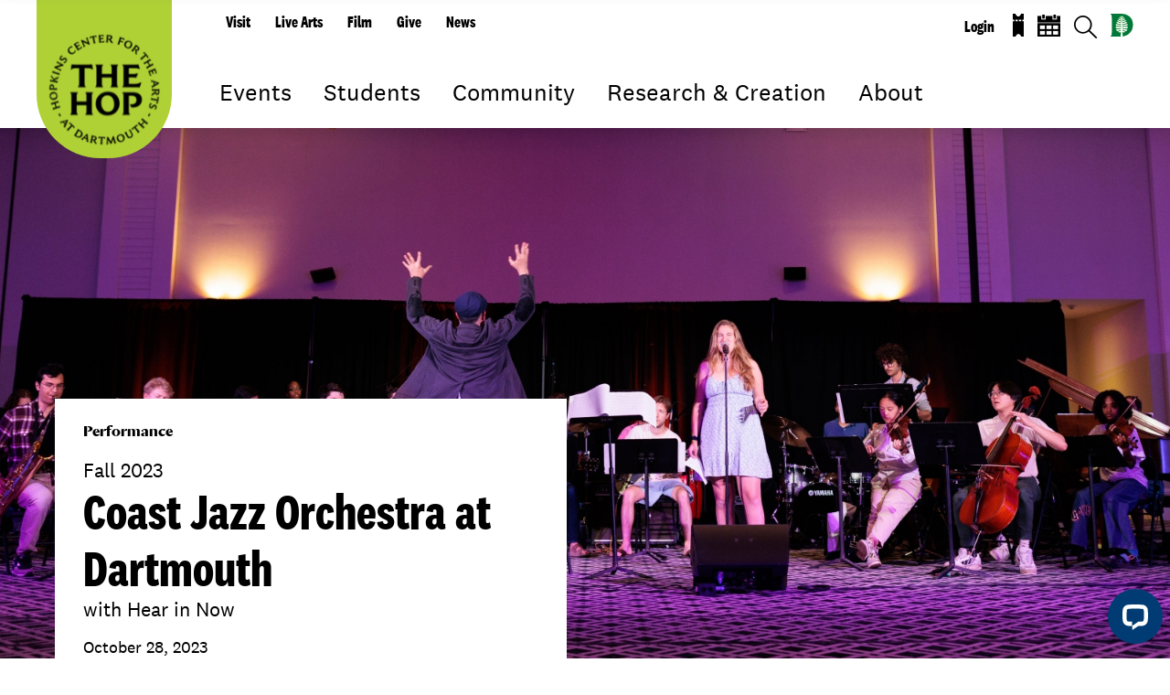

--- FILE ---
content_type: text/html; charset=utf-8
request_url: https://hop.dartmouth.edu/events/coast-jazz-orchestra-9
body_size: 104844
content:
<!DOCTYPE html PUBLIC "-//W3C//DTD XHTML+RDFa 1.0//EN"
  "http://www.w3.org/MarkUp/DTD/xhtml-rdfa-1.dtd">
<html class="full-page" xmlns="http://www.w3.org/1999/xhtml" xml:lang="en" version="XHTML+RDFa 1.0" dir="ltr"
  xmlns:og="https://ogp.me/ns#">

<head profile="http://www.w3.org/1999/xhtml/vocab">
  <meta http-equiv="Content-Type" content="text/html; charset=utf-8" /><script type="text/javascript">(window.NREUM||(NREUM={})).init={ajax:{deny_list:["bam.nr-data.net"]},feature_flags:["soft_nav"]};(window.NREUM||(NREUM={})).loader_config={licenseKey:"41d110b833",applicationID:"70692562",browserID:"70710015"};;/*! For license information please see nr-loader-rum-1.308.0.min.js.LICENSE.txt */
(()=>{var e,t,r={163:(e,t,r)=>{"use strict";r.d(t,{j:()=>E});var n=r(384),i=r(1741);var a=r(2555);r(860).K7.genericEvents;const s="experimental.resources",o="register",c=e=>{if(!e||"string"!=typeof e)return!1;try{document.createDocumentFragment().querySelector(e)}catch{return!1}return!0};var d=r(2614),u=r(944),l=r(8122);const f="[data-nr-mask]",g=e=>(0,l.a)(e,(()=>{const e={feature_flags:[],experimental:{allow_registered_children:!1,resources:!1},mask_selector:"*",block_selector:"[data-nr-block]",mask_input_options:{color:!1,date:!1,"datetime-local":!1,email:!1,month:!1,number:!1,range:!1,search:!1,tel:!1,text:!1,time:!1,url:!1,week:!1,textarea:!1,select:!1,password:!0}};return{ajax:{deny_list:void 0,block_internal:!0,enabled:!0,autoStart:!0},api:{get allow_registered_children(){return e.feature_flags.includes(o)||e.experimental.allow_registered_children},set allow_registered_children(t){e.experimental.allow_registered_children=t},duplicate_registered_data:!1},browser_consent_mode:{enabled:!1},distributed_tracing:{enabled:void 0,exclude_newrelic_header:void 0,cors_use_newrelic_header:void 0,cors_use_tracecontext_headers:void 0,allowed_origins:void 0},get feature_flags(){return e.feature_flags},set feature_flags(t){e.feature_flags=t},generic_events:{enabled:!0,autoStart:!0},harvest:{interval:30},jserrors:{enabled:!0,autoStart:!0},logging:{enabled:!0,autoStart:!0},metrics:{enabled:!0,autoStart:!0},obfuscate:void 0,page_action:{enabled:!0},page_view_event:{enabled:!0,autoStart:!0},page_view_timing:{enabled:!0,autoStart:!0},performance:{capture_marks:!1,capture_measures:!1,capture_detail:!0,resources:{get enabled(){return e.feature_flags.includes(s)||e.experimental.resources},set enabled(t){e.experimental.resources=t},asset_types:[],first_party_domains:[],ignore_newrelic:!0}},privacy:{cookies_enabled:!0},proxy:{assets:void 0,beacon:void 0},session:{expiresMs:d.wk,inactiveMs:d.BB},session_replay:{autoStart:!0,enabled:!1,preload:!1,sampling_rate:10,error_sampling_rate:100,collect_fonts:!1,inline_images:!1,fix_stylesheets:!0,mask_all_inputs:!0,get mask_text_selector(){return e.mask_selector},set mask_text_selector(t){c(t)?e.mask_selector="".concat(t,",").concat(f):""===t||null===t?e.mask_selector=f:(0,u.R)(5,t)},get block_class(){return"nr-block"},get ignore_class(){return"nr-ignore"},get mask_text_class(){return"nr-mask"},get block_selector(){return e.block_selector},set block_selector(t){c(t)?e.block_selector+=",".concat(t):""!==t&&(0,u.R)(6,t)},get mask_input_options(){return e.mask_input_options},set mask_input_options(t){t&&"object"==typeof t?e.mask_input_options={...t,password:!0}:(0,u.R)(7,t)}},session_trace:{enabled:!0,autoStart:!0},soft_navigations:{enabled:!0,autoStart:!0},spa:{enabled:!0,autoStart:!0},ssl:void 0,user_actions:{enabled:!0,elementAttributes:["id","className","tagName","type"]}}})());var p=r(6154),m=r(9324);let h=0;const v={buildEnv:m.F3,distMethod:m.Xs,version:m.xv,originTime:p.WN},b={consented:!1},y={appMetadata:{},get consented(){return this.session?.state?.consent||b.consented},set consented(e){b.consented=e},customTransaction:void 0,denyList:void 0,disabled:!1,harvester:void 0,isolatedBacklog:!1,isRecording:!1,loaderType:void 0,maxBytes:3e4,obfuscator:void 0,onerror:void 0,ptid:void 0,releaseIds:{},session:void 0,timeKeeper:void 0,registeredEntities:[],jsAttributesMetadata:{bytes:0},get harvestCount(){return++h}},_=e=>{const t=(0,l.a)(e,y),r=Object.keys(v).reduce((e,t)=>(e[t]={value:v[t],writable:!1,configurable:!0,enumerable:!0},e),{});return Object.defineProperties(t,r)};var w=r(5701);const x=e=>{const t=e.startsWith("http");e+="/",r.p=t?e:"https://"+e};var R=r(7836),k=r(3241);const A={accountID:void 0,trustKey:void 0,agentID:void 0,licenseKey:void 0,applicationID:void 0,xpid:void 0},S=e=>(0,l.a)(e,A),T=new Set;function E(e,t={},r,s){let{init:o,info:c,loader_config:d,runtime:u={},exposed:l=!0}=t;if(!c){const e=(0,n.pV)();o=e.init,c=e.info,d=e.loader_config}e.init=g(o||{}),e.loader_config=S(d||{}),c.jsAttributes??={},p.bv&&(c.jsAttributes.isWorker=!0),e.info=(0,a.D)(c);const f=e.init,m=[c.beacon,c.errorBeacon];T.has(e.agentIdentifier)||(f.proxy.assets&&(x(f.proxy.assets),m.push(f.proxy.assets)),f.proxy.beacon&&m.push(f.proxy.beacon),e.beacons=[...m],function(e){const t=(0,n.pV)();Object.getOwnPropertyNames(i.W.prototype).forEach(r=>{const n=i.W.prototype[r];if("function"!=typeof n||"constructor"===n)return;let a=t[r];e[r]&&!1!==e.exposed&&"micro-agent"!==e.runtime?.loaderType&&(t[r]=(...t)=>{const n=e[r](...t);return a?a(...t):n})})}(e),(0,n.US)("activatedFeatures",w.B)),u.denyList=[...f.ajax.deny_list||[],...f.ajax.block_internal?m:[]],u.ptid=e.agentIdentifier,u.loaderType=r,e.runtime=_(u),T.has(e.agentIdentifier)||(e.ee=R.ee.get(e.agentIdentifier),e.exposed=l,(0,k.W)({agentIdentifier:e.agentIdentifier,drained:!!w.B?.[e.agentIdentifier],type:"lifecycle",name:"initialize",feature:void 0,data:e.config})),T.add(e.agentIdentifier)}},384:(e,t,r)=>{"use strict";r.d(t,{NT:()=>s,US:()=>u,Zm:()=>o,bQ:()=>d,dV:()=>c,pV:()=>l});var n=r(6154),i=r(1863),a=r(1910);const s={beacon:"bam.nr-data.net",errorBeacon:"bam.nr-data.net"};function o(){return n.gm.NREUM||(n.gm.NREUM={}),void 0===n.gm.newrelic&&(n.gm.newrelic=n.gm.NREUM),n.gm.NREUM}function c(){let e=o();return e.o||(e.o={ST:n.gm.setTimeout,SI:n.gm.setImmediate||n.gm.setInterval,CT:n.gm.clearTimeout,XHR:n.gm.XMLHttpRequest,REQ:n.gm.Request,EV:n.gm.Event,PR:n.gm.Promise,MO:n.gm.MutationObserver,FETCH:n.gm.fetch,WS:n.gm.WebSocket},(0,a.i)(...Object.values(e.o))),e}function d(e,t){let r=o();r.initializedAgents??={},t.initializedAt={ms:(0,i.t)(),date:new Date},r.initializedAgents[e]=t}function u(e,t){o()[e]=t}function l(){return function(){let e=o();const t=e.info||{};e.info={beacon:s.beacon,errorBeacon:s.errorBeacon,...t}}(),function(){let e=o();const t=e.init||{};e.init={...t}}(),c(),function(){let e=o();const t=e.loader_config||{};e.loader_config={...t}}(),o()}},782:(e,t,r)=>{"use strict";r.d(t,{T:()=>n});const n=r(860).K7.pageViewTiming},860:(e,t,r)=>{"use strict";r.d(t,{$J:()=>u,K7:()=>c,P3:()=>d,XX:()=>i,Yy:()=>o,df:()=>a,qY:()=>n,v4:()=>s});const n="events",i="jserrors",a="browser/blobs",s="rum",o="browser/logs",c={ajax:"ajax",genericEvents:"generic_events",jserrors:i,logging:"logging",metrics:"metrics",pageAction:"page_action",pageViewEvent:"page_view_event",pageViewTiming:"page_view_timing",sessionReplay:"session_replay",sessionTrace:"session_trace",softNav:"soft_navigations",spa:"spa"},d={[c.pageViewEvent]:1,[c.pageViewTiming]:2,[c.metrics]:3,[c.jserrors]:4,[c.spa]:5,[c.ajax]:6,[c.sessionTrace]:7,[c.softNav]:8,[c.sessionReplay]:9,[c.logging]:10,[c.genericEvents]:11},u={[c.pageViewEvent]:s,[c.pageViewTiming]:n,[c.ajax]:n,[c.spa]:n,[c.softNav]:n,[c.metrics]:i,[c.jserrors]:i,[c.sessionTrace]:a,[c.sessionReplay]:a,[c.logging]:o,[c.genericEvents]:"ins"}},944:(e,t,r)=>{"use strict";r.d(t,{R:()=>i});var n=r(3241);function i(e,t){"function"==typeof console.debug&&(console.debug("New Relic Warning: https://github.com/newrelic/newrelic-browser-agent/blob/main/docs/warning-codes.md#".concat(e),t),(0,n.W)({agentIdentifier:null,drained:null,type:"data",name:"warn",feature:"warn",data:{code:e,secondary:t}}))}},1687:(e,t,r)=>{"use strict";r.d(t,{Ak:()=>d,Ze:()=>f,x3:()=>u});var n=r(3241),i=r(7836),a=r(3606),s=r(860),o=r(2646);const c={};function d(e,t){const r={staged:!1,priority:s.P3[t]||0};l(e),c[e].get(t)||c[e].set(t,r)}function u(e,t){e&&c[e]&&(c[e].get(t)&&c[e].delete(t),p(e,t,!1),c[e].size&&g(e))}function l(e){if(!e)throw new Error("agentIdentifier required");c[e]||(c[e]=new Map)}function f(e="",t="feature",r=!1){if(l(e),!e||!c[e].get(t)||r)return p(e,t);c[e].get(t).staged=!0,g(e)}function g(e){const t=Array.from(c[e]);t.every(([e,t])=>t.staged)&&(t.sort((e,t)=>e[1].priority-t[1].priority),t.forEach(([t])=>{c[e].delete(t),p(e,t)}))}function p(e,t,r=!0){const s=e?i.ee.get(e):i.ee,c=a.i.handlers;if(!s.aborted&&s.backlog&&c){if((0,n.W)({agentIdentifier:e,type:"lifecycle",name:"drain",feature:t}),r){const e=s.backlog[t],r=c[t];if(r){for(let t=0;e&&t<e.length;++t)m(e[t],r);Object.entries(r).forEach(([e,t])=>{Object.values(t||{}).forEach(t=>{t[0]?.on&&t[0]?.context()instanceof o.y&&t[0].on(e,t[1])})})}}s.isolatedBacklog||delete c[t],s.backlog[t]=null,s.emit("drain-"+t,[])}}function m(e,t){var r=e[1];Object.values(t[r]||{}).forEach(t=>{var r=e[0];if(t[0]===r){var n=t[1],i=e[3],a=e[2];n.apply(i,a)}})}},1738:(e,t,r)=>{"use strict";r.d(t,{U:()=>g,Y:()=>f});var n=r(3241),i=r(9908),a=r(1863),s=r(944),o=r(5701),c=r(3969),d=r(8362),u=r(860),l=r(4261);function f(e,t,r,a){const f=a||r;!f||f[e]&&f[e]!==d.d.prototype[e]||(f[e]=function(){(0,i.p)(c.xV,["API/"+e+"/called"],void 0,u.K7.metrics,r.ee),(0,n.W)({agentIdentifier:r.agentIdentifier,drained:!!o.B?.[r.agentIdentifier],type:"data",name:"api",feature:l.Pl+e,data:{}});try{return t.apply(this,arguments)}catch(e){(0,s.R)(23,e)}})}function g(e,t,r,n,s){const o=e.info;null===r?delete o.jsAttributes[t]:o.jsAttributes[t]=r,(s||null===r)&&(0,i.p)(l.Pl+n,[(0,a.t)(),t,r],void 0,"session",e.ee)}},1741:(e,t,r)=>{"use strict";r.d(t,{W:()=>a});var n=r(944),i=r(4261);class a{#e(e,...t){if(this[e]!==a.prototype[e])return this[e](...t);(0,n.R)(35,e)}addPageAction(e,t){return this.#e(i.hG,e,t)}register(e){return this.#e(i.eY,e)}recordCustomEvent(e,t){return this.#e(i.fF,e,t)}setPageViewName(e,t){return this.#e(i.Fw,e,t)}setCustomAttribute(e,t,r){return this.#e(i.cD,e,t,r)}noticeError(e,t){return this.#e(i.o5,e,t)}setUserId(e,t=!1){return this.#e(i.Dl,e,t)}setApplicationVersion(e){return this.#e(i.nb,e)}setErrorHandler(e){return this.#e(i.bt,e)}addRelease(e,t){return this.#e(i.k6,e,t)}log(e,t){return this.#e(i.$9,e,t)}start(){return this.#e(i.d3)}finished(e){return this.#e(i.BL,e)}recordReplay(){return this.#e(i.CH)}pauseReplay(){return this.#e(i.Tb)}addToTrace(e){return this.#e(i.U2,e)}setCurrentRouteName(e){return this.#e(i.PA,e)}interaction(e){return this.#e(i.dT,e)}wrapLogger(e,t,r){return this.#e(i.Wb,e,t,r)}measure(e,t){return this.#e(i.V1,e,t)}consent(e){return this.#e(i.Pv,e)}}},1863:(e,t,r)=>{"use strict";function n(){return Math.floor(performance.now())}r.d(t,{t:()=>n})},1910:(e,t,r)=>{"use strict";r.d(t,{i:()=>a});var n=r(944);const i=new Map;function a(...e){return e.every(e=>{if(i.has(e))return i.get(e);const t="function"==typeof e?e.toString():"",r=t.includes("[native code]"),a=t.includes("nrWrapper");return r||a||(0,n.R)(64,e?.name||t),i.set(e,r),r})}},2555:(e,t,r)=>{"use strict";r.d(t,{D:()=>o,f:()=>s});var n=r(384),i=r(8122);const a={beacon:n.NT.beacon,errorBeacon:n.NT.errorBeacon,licenseKey:void 0,applicationID:void 0,sa:void 0,queueTime:void 0,applicationTime:void 0,ttGuid:void 0,user:void 0,account:void 0,product:void 0,extra:void 0,jsAttributes:{},userAttributes:void 0,atts:void 0,transactionName:void 0,tNamePlain:void 0};function s(e){try{return!!e.licenseKey&&!!e.errorBeacon&&!!e.applicationID}catch(e){return!1}}const o=e=>(0,i.a)(e,a)},2614:(e,t,r)=>{"use strict";r.d(t,{BB:()=>s,H3:()=>n,g:()=>d,iL:()=>c,tS:()=>o,uh:()=>i,wk:()=>a});const n="NRBA",i="SESSION",a=144e5,s=18e5,o={STARTED:"session-started",PAUSE:"session-pause",RESET:"session-reset",RESUME:"session-resume",UPDATE:"session-update"},c={SAME_TAB:"same-tab",CROSS_TAB:"cross-tab"},d={OFF:0,FULL:1,ERROR:2}},2646:(e,t,r)=>{"use strict";r.d(t,{y:()=>n});class n{constructor(e){this.contextId=e}}},2843:(e,t,r)=>{"use strict";r.d(t,{G:()=>a,u:()=>i});var n=r(3878);function i(e,t=!1,r,i){(0,n.DD)("visibilitychange",function(){if(t)return void("hidden"===document.visibilityState&&e());e(document.visibilityState)},r,i)}function a(e,t,r){(0,n.sp)("pagehide",e,t,r)}},3241:(e,t,r)=>{"use strict";r.d(t,{W:()=>a});var n=r(6154);const i="newrelic";function a(e={}){try{n.gm.dispatchEvent(new CustomEvent(i,{detail:e}))}catch(e){}}},3606:(e,t,r)=>{"use strict";r.d(t,{i:()=>a});var n=r(9908);a.on=s;var i=a.handlers={};function a(e,t,r,a){s(a||n.d,i,e,t,r)}function s(e,t,r,i,a){a||(a="feature"),e||(e=n.d);var s=t[a]=t[a]||{};(s[r]=s[r]||[]).push([e,i])}},3878:(e,t,r)=>{"use strict";function n(e,t){return{capture:e,passive:!1,signal:t}}function i(e,t,r=!1,i){window.addEventListener(e,t,n(r,i))}function a(e,t,r=!1,i){document.addEventListener(e,t,n(r,i))}r.d(t,{DD:()=>a,jT:()=>n,sp:()=>i})},3969:(e,t,r)=>{"use strict";r.d(t,{TZ:()=>n,XG:()=>o,rs:()=>i,xV:()=>s,z_:()=>a});const n=r(860).K7.metrics,i="sm",a="cm",s="storeSupportabilityMetrics",o="storeEventMetrics"},4234:(e,t,r)=>{"use strict";r.d(t,{W:()=>a});var n=r(7836),i=r(1687);class a{constructor(e,t){this.agentIdentifier=e,this.ee=n.ee.get(e),this.featureName=t,this.blocked=!1}deregisterDrain(){(0,i.x3)(this.agentIdentifier,this.featureName)}}},4261:(e,t,r)=>{"use strict";r.d(t,{$9:()=>d,BL:()=>o,CH:()=>g,Dl:()=>_,Fw:()=>y,PA:()=>h,Pl:()=>n,Pv:()=>k,Tb:()=>l,U2:()=>a,V1:()=>R,Wb:()=>x,bt:()=>b,cD:()=>v,d3:()=>w,dT:()=>c,eY:()=>p,fF:()=>f,hG:()=>i,k6:()=>s,nb:()=>m,o5:()=>u});const n="api-",i="addPageAction",a="addToTrace",s="addRelease",o="finished",c="interaction",d="log",u="noticeError",l="pauseReplay",f="recordCustomEvent",g="recordReplay",p="register",m="setApplicationVersion",h="setCurrentRouteName",v="setCustomAttribute",b="setErrorHandler",y="setPageViewName",_="setUserId",w="start",x="wrapLogger",R="measure",k="consent"},5289:(e,t,r)=>{"use strict";r.d(t,{GG:()=>s,Qr:()=>c,sB:()=>o});var n=r(3878),i=r(6389);function a(){return"undefined"==typeof document||"complete"===document.readyState}function s(e,t){if(a())return e();const r=(0,i.J)(e),s=setInterval(()=>{a()&&(clearInterval(s),r())},500);(0,n.sp)("load",r,t)}function o(e){if(a())return e();(0,n.DD)("DOMContentLoaded",e)}function c(e){if(a())return e();(0,n.sp)("popstate",e)}},5607:(e,t,r)=>{"use strict";r.d(t,{W:()=>n});const n=(0,r(9566).bz)()},5701:(e,t,r)=>{"use strict";r.d(t,{B:()=>a,t:()=>s});var n=r(3241);const i=new Set,a={};function s(e,t){const r=t.agentIdentifier;a[r]??={},e&&"object"==typeof e&&(i.has(r)||(t.ee.emit("rumresp",[e]),a[r]=e,i.add(r),(0,n.W)({agentIdentifier:r,loaded:!0,drained:!0,type:"lifecycle",name:"load",feature:void 0,data:e})))}},6154:(e,t,r)=>{"use strict";r.d(t,{OF:()=>c,RI:()=>i,WN:()=>u,bv:()=>a,eN:()=>l,gm:()=>s,mw:()=>o,sb:()=>d});var n=r(1863);const i="undefined"!=typeof window&&!!window.document,a="undefined"!=typeof WorkerGlobalScope&&("undefined"!=typeof self&&self instanceof WorkerGlobalScope&&self.navigator instanceof WorkerNavigator||"undefined"!=typeof globalThis&&globalThis instanceof WorkerGlobalScope&&globalThis.navigator instanceof WorkerNavigator),s=i?window:"undefined"!=typeof WorkerGlobalScope&&("undefined"!=typeof self&&self instanceof WorkerGlobalScope&&self||"undefined"!=typeof globalThis&&globalThis instanceof WorkerGlobalScope&&globalThis),o=Boolean("hidden"===s?.document?.visibilityState),c=/iPad|iPhone|iPod/.test(s.navigator?.userAgent),d=c&&"undefined"==typeof SharedWorker,u=((()=>{const e=s.navigator?.userAgent?.match(/Firefox[/\s](\d+\.\d+)/);Array.isArray(e)&&e.length>=2&&e[1]})(),Date.now()-(0,n.t)()),l=()=>"undefined"!=typeof PerformanceNavigationTiming&&s?.performance?.getEntriesByType("navigation")?.[0]?.responseStart},6389:(e,t,r)=>{"use strict";function n(e,t=500,r={}){const n=r?.leading||!1;let i;return(...r)=>{n&&void 0===i&&(e.apply(this,r),i=setTimeout(()=>{i=clearTimeout(i)},t)),n||(clearTimeout(i),i=setTimeout(()=>{e.apply(this,r)},t))}}function i(e){let t=!1;return(...r)=>{t||(t=!0,e.apply(this,r))}}r.d(t,{J:()=>i,s:()=>n})},6630:(e,t,r)=>{"use strict";r.d(t,{T:()=>n});const n=r(860).K7.pageViewEvent},7699:(e,t,r)=>{"use strict";r.d(t,{It:()=>a,KC:()=>o,No:()=>i,qh:()=>s});var n=r(860);const i=16e3,a=1e6,s="SESSION_ERROR",o={[n.K7.logging]:!0,[n.K7.genericEvents]:!1,[n.K7.jserrors]:!1,[n.K7.ajax]:!1}},7836:(e,t,r)=>{"use strict";r.d(t,{P:()=>o,ee:()=>c});var n=r(384),i=r(8990),a=r(2646),s=r(5607);const o="nr@context:".concat(s.W),c=function e(t,r){var n={},s={},u={},l=!1;try{l=16===r.length&&d.initializedAgents?.[r]?.runtime.isolatedBacklog}catch(e){}var f={on:p,addEventListener:p,removeEventListener:function(e,t){var r=n[e];if(!r)return;for(var i=0;i<r.length;i++)r[i]===t&&r.splice(i,1)},emit:function(e,r,n,i,a){!1!==a&&(a=!0);if(c.aborted&&!i)return;t&&a&&t.emit(e,r,n);var o=g(n);m(e).forEach(e=>{e.apply(o,r)});var d=v()[s[e]];d&&d.push([f,e,r,o]);return o},get:h,listeners:m,context:g,buffer:function(e,t){const r=v();if(t=t||"feature",f.aborted)return;Object.entries(e||{}).forEach(([e,n])=>{s[n]=t,t in r||(r[t]=[])})},abort:function(){f._aborted=!0,Object.keys(f.backlog).forEach(e=>{delete f.backlog[e]})},isBuffering:function(e){return!!v()[s[e]]},debugId:r,backlog:l?{}:t&&"object"==typeof t.backlog?t.backlog:{},isolatedBacklog:l};return Object.defineProperty(f,"aborted",{get:()=>{let e=f._aborted||!1;return e||(t&&(e=t.aborted),e)}}),f;function g(e){return e&&e instanceof a.y?e:e?(0,i.I)(e,o,()=>new a.y(o)):new a.y(o)}function p(e,t){n[e]=m(e).concat(t)}function m(e){return n[e]||[]}function h(t){return u[t]=u[t]||e(f,t)}function v(){return f.backlog}}(void 0,"globalEE"),d=(0,n.Zm)();d.ee||(d.ee=c)},8122:(e,t,r)=>{"use strict";r.d(t,{a:()=>i});var n=r(944);function i(e,t){try{if(!e||"object"!=typeof e)return(0,n.R)(3);if(!t||"object"!=typeof t)return(0,n.R)(4);const r=Object.create(Object.getPrototypeOf(t),Object.getOwnPropertyDescriptors(t)),a=0===Object.keys(r).length?e:r;for(let s in a)if(void 0!==e[s])try{if(null===e[s]){r[s]=null;continue}Array.isArray(e[s])&&Array.isArray(t[s])?r[s]=Array.from(new Set([...e[s],...t[s]])):"object"==typeof e[s]&&"object"==typeof t[s]?r[s]=i(e[s],t[s]):r[s]=e[s]}catch(e){r[s]||(0,n.R)(1,e)}return r}catch(e){(0,n.R)(2,e)}}},8362:(e,t,r)=>{"use strict";r.d(t,{d:()=>a});var n=r(9566),i=r(1741);class a extends i.W{agentIdentifier=(0,n.LA)(16)}},8374:(e,t,r)=>{r.nc=(()=>{try{return document?.currentScript?.nonce}catch(e){}return""})()},8990:(e,t,r)=>{"use strict";r.d(t,{I:()=>i});var n=Object.prototype.hasOwnProperty;function i(e,t,r){if(n.call(e,t))return e[t];var i=r();if(Object.defineProperty&&Object.keys)try{return Object.defineProperty(e,t,{value:i,writable:!0,enumerable:!1}),i}catch(e){}return e[t]=i,i}},9324:(e,t,r)=>{"use strict";r.d(t,{F3:()=>i,Xs:()=>a,xv:()=>n});const n="1.308.0",i="PROD",a="CDN"},9566:(e,t,r)=>{"use strict";r.d(t,{LA:()=>o,bz:()=>s});var n=r(6154);const i="xxxxxxxx-xxxx-4xxx-yxxx-xxxxxxxxxxxx";function a(e,t){return e?15&e[t]:16*Math.random()|0}function s(){const e=n.gm?.crypto||n.gm?.msCrypto;let t,r=0;return e&&e.getRandomValues&&(t=e.getRandomValues(new Uint8Array(30))),i.split("").map(e=>"x"===e?a(t,r++).toString(16):"y"===e?(3&a()|8).toString(16):e).join("")}function o(e){const t=n.gm?.crypto||n.gm?.msCrypto;let r,i=0;t&&t.getRandomValues&&(r=t.getRandomValues(new Uint8Array(e)));const s=[];for(var o=0;o<e;o++)s.push(a(r,i++).toString(16));return s.join("")}},9908:(e,t,r)=>{"use strict";r.d(t,{d:()=>n,p:()=>i});var n=r(7836).ee.get("handle");function i(e,t,r,i,a){a?(a.buffer([e],i),a.emit(e,t,r)):(n.buffer([e],i),n.emit(e,t,r))}}},n={};function i(e){var t=n[e];if(void 0!==t)return t.exports;var a=n[e]={exports:{}};return r[e](a,a.exports,i),a.exports}i.m=r,i.d=(e,t)=>{for(var r in t)i.o(t,r)&&!i.o(e,r)&&Object.defineProperty(e,r,{enumerable:!0,get:t[r]})},i.f={},i.e=e=>Promise.all(Object.keys(i.f).reduce((t,r)=>(i.f[r](e,t),t),[])),i.u=e=>"nr-rum-1.308.0.min.js",i.o=(e,t)=>Object.prototype.hasOwnProperty.call(e,t),e={},t="NRBA-1.308.0.PROD:",i.l=(r,n,a,s)=>{if(e[r])e[r].push(n);else{var o,c;if(void 0!==a)for(var d=document.getElementsByTagName("script"),u=0;u<d.length;u++){var l=d[u];if(l.getAttribute("src")==r||l.getAttribute("data-webpack")==t+a){o=l;break}}if(!o){c=!0;var f={296:"sha512-+MIMDsOcckGXa1EdWHqFNv7P+JUkd5kQwCBr3KE6uCvnsBNUrdSt4a/3/L4j4TxtnaMNjHpza2/erNQbpacJQA=="};(o=document.createElement("script")).charset="utf-8",i.nc&&o.setAttribute("nonce",i.nc),o.setAttribute("data-webpack",t+a),o.src=r,0!==o.src.indexOf(window.location.origin+"/")&&(o.crossOrigin="anonymous"),f[s]&&(o.integrity=f[s])}e[r]=[n];var g=(t,n)=>{o.onerror=o.onload=null,clearTimeout(p);var i=e[r];if(delete e[r],o.parentNode&&o.parentNode.removeChild(o),i&&i.forEach(e=>e(n)),t)return t(n)},p=setTimeout(g.bind(null,void 0,{type:"timeout",target:o}),12e4);o.onerror=g.bind(null,o.onerror),o.onload=g.bind(null,o.onload),c&&document.head.appendChild(o)}},i.r=e=>{"undefined"!=typeof Symbol&&Symbol.toStringTag&&Object.defineProperty(e,Symbol.toStringTag,{value:"Module"}),Object.defineProperty(e,"__esModule",{value:!0})},i.p="https://js-agent.newrelic.com/",(()=>{var e={374:0,840:0};i.f.j=(t,r)=>{var n=i.o(e,t)?e[t]:void 0;if(0!==n)if(n)r.push(n[2]);else{var a=new Promise((r,i)=>n=e[t]=[r,i]);r.push(n[2]=a);var s=i.p+i.u(t),o=new Error;i.l(s,r=>{if(i.o(e,t)&&(0!==(n=e[t])&&(e[t]=void 0),n)){var a=r&&("load"===r.type?"missing":r.type),s=r&&r.target&&r.target.src;o.message="Loading chunk "+t+" failed: ("+a+": "+s+")",o.name="ChunkLoadError",o.type=a,o.request=s,n[1](o)}},"chunk-"+t,t)}};var t=(t,r)=>{var n,a,[s,o,c]=r,d=0;if(s.some(t=>0!==e[t])){for(n in o)i.o(o,n)&&(i.m[n]=o[n]);if(c)c(i)}for(t&&t(r);d<s.length;d++)a=s[d],i.o(e,a)&&e[a]&&e[a][0](),e[a]=0},r=self["webpackChunk:NRBA-1.308.0.PROD"]=self["webpackChunk:NRBA-1.308.0.PROD"]||[];r.forEach(t.bind(null,0)),r.push=t.bind(null,r.push.bind(r))})(),(()=>{"use strict";i(8374);var e=i(8362),t=i(860);const r=Object.values(t.K7);var n=i(163);var a=i(9908),s=i(1863),o=i(4261),c=i(1738);var d=i(1687),u=i(4234),l=i(5289),f=i(6154),g=i(944),p=i(384);const m=e=>f.RI&&!0===e?.privacy.cookies_enabled;function h(e){return!!(0,p.dV)().o.MO&&m(e)&&!0===e?.session_trace.enabled}var v=i(6389),b=i(7699);class y extends u.W{constructor(e,t){super(e.agentIdentifier,t),this.agentRef=e,this.abortHandler=void 0,this.featAggregate=void 0,this.loadedSuccessfully=void 0,this.onAggregateImported=new Promise(e=>{this.loadedSuccessfully=e}),this.deferred=Promise.resolve(),!1===e.init[this.featureName].autoStart?this.deferred=new Promise((t,r)=>{this.ee.on("manual-start-all",(0,v.J)(()=>{(0,d.Ak)(e.agentIdentifier,this.featureName),t()}))}):(0,d.Ak)(e.agentIdentifier,t)}importAggregator(e,t,r={}){if(this.featAggregate)return;const n=async()=>{let n;await this.deferred;try{if(m(e.init)){const{setupAgentSession:t}=await i.e(296).then(i.bind(i,3305));n=t(e)}}catch(e){(0,g.R)(20,e),this.ee.emit("internal-error",[e]),(0,a.p)(b.qh,[e],void 0,this.featureName,this.ee)}try{if(!this.#t(this.featureName,n,e.init))return(0,d.Ze)(this.agentIdentifier,this.featureName),void this.loadedSuccessfully(!1);const{Aggregate:i}=await t();this.featAggregate=new i(e,r),e.runtime.harvester.initializedAggregates.push(this.featAggregate),this.loadedSuccessfully(!0)}catch(e){(0,g.R)(34,e),this.abortHandler?.(),(0,d.Ze)(this.agentIdentifier,this.featureName,!0),this.loadedSuccessfully(!1),this.ee&&this.ee.abort()}};f.RI?(0,l.GG)(()=>n(),!0):n()}#t(e,r,n){if(this.blocked)return!1;switch(e){case t.K7.sessionReplay:return h(n)&&!!r;case t.K7.sessionTrace:return!!r;default:return!0}}}var _=i(6630),w=i(2614),x=i(3241);class R extends y{static featureName=_.T;constructor(e){var t;super(e,_.T),this.setupInspectionEvents(e.agentIdentifier),t=e,(0,c.Y)(o.Fw,function(e,r){"string"==typeof e&&("/"!==e.charAt(0)&&(e="/"+e),t.runtime.customTransaction=(r||"http://custom.transaction")+e,(0,a.p)(o.Pl+o.Fw,[(0,s.t)()],void 0,void 0,t.ee))},t),this.importAggregator(e,()=>i.e(296).then(i.bind(i,3943)))}setupInspectionEvents(e){const t=(t,r)=>{t&&(0,x.W)({agentIdentifier:e,timeStamp:t.timeStamp,loaded:"complete"===t.target.readyState,type:"window",name:r,data:t.target.location+""})};(0,l.sB)(e=>{t(e,"DOMContentLoaded")}),(0,l.GG)(e=>{t(e,"load")}),(0,l.Qr)(e=>{t(e,"navigate")}),this.ee.on(w.tS.UPDATE,(t,r)=>{(0,x.W)({agentIdentifier:e,type:"lifecycle",name:"session",data:r})})}}class k extends e.d{constructor(e){var t;(super(),f.gm)?(this.features={},(0,p.bQ)(this.agentIdentifier,this),this.desiredFeatures=new Set(e.features||[]),this.desiredFeatures.add(R),(0,n.j)(this,e,e.loaderType||"agent"),t=this,(0,c.Y)(o.cD,function(e,r,n=!1){if("string"==typeof e){if(["string","number","boolean"].includes(typeof r)||null===r)return(0,c.U)(t,e,r,o.cD,n);(0,g.R)(40,typeof r)}else(0,g.R)(39,typeof e)},t),function(e){(0,c.Y)(o.Dl,function(t,r=!1){if("string"!=typeof t&&null!==t)return void(0,g.R)(41,typeof t);const n=e.info.jsAttributes["enduser.id"];r&&null!=n&&n!==t?(0,a.p)(o.Pl+"setUserIdAndResetSession",[t],void 0,"session",e.ee):(0,c.U)(e,"enduser.id",t,o.Dl,!0)},e)}(this),function(e){(0,c.Y)(o.nb,function(t){if("string"==typeof t||null===t)return(0,c.U)(e,"application.version",t,o.nb,!1);(0,g.R)(42,typeof t)},e)}(this),function(e){(0,c.Y)(o.d3,function(){e.ee.emit("manual-start-all")},e)}(this),function(e){(0,c.Y)(o.Pv,function(t=!0){if("boolean"==typeof t){if((0,a.p)(o.Pl+o.Pv,[t],void 0,"session",e.ee),e.runtime.consented=t,t){const t=e.features.page_view_event;t.onAggregateImported.then(e=>{const r=t.featAggregate;e&&!r.sentRum&&r.sendRum()})}}else(0,g.R)(65,typeof t)},e)}(this),this.run()):(0,g.R)(21)}get config(){return{info:this.info,init:this.init,loader_config:this.loader_config,runtime:this.runtime}}get api(){return this}run(){try{const e=function(e){const t={};return r.forEach(r=>{t[r]=!!e[r]?.enabled}),t}(this.init),n=[...this.desiredFeatures];n.sort((e,r)=>t.P3[e.featureName]-t.P3[r.featureName]),n.forEach(r=>{if(!e[r.featureName]&&r.featureName!==t.K7.pageViewEvent)return;if(r.featureName===t.K7.spa)return void(0,g.R)(67);const n=function(e){switch(e){case t.K7.ajax:return[t.K7.jserrors];case t.K7.sessionTrace:return[t.K7.ajax,t.K7.pageViewEvent];case t.K7.sessionReplay:return[t.K7.sessionTrace];case t.K7.pageViewTiming:return[t.K7.pageViewEvent];default:return[]}}(r.featureName).filter(e=>!(e in this.features));n.length>0&&(0,g.R)(36,{targetFeature:r.featureName,missingDependencies:n}),this.features[r.featureName]=new r(this)})}catch(e){(0,g.R)(22,e);for(const e in this.features)this.features[e].abortHandler?.();const t=(0,p.Zm)();delete t.initializedAgents[this.agentIdentifier]?.features,delete this.sharedAggregator;return t.ee.get(this.agentIdentifier).abort(),!1}}}var A=i(2843),S=i(782);class T extends y{static featureName=S.T;constructor(e){super(e,S.T),f.RI&&((0,A.u)(()=>(0,a.p)("docHidden",[(0,s.t)()],void 0,S.T,this.ee),!0),(0,A.G)(()=>(0,a.p)("winPagehide",[(0,s.t)()],void 0,S.T,this.ee)),this.importAggregator(e,()=>i.e(296).then(i.bind(i,2117))))}}var E=i(3969);class I extends y{static featureName=E.TZ;constructor(e){super(e,E.TZ),f.RI&&document.addEventListener("securitypolicyviolation",e=>{(0,a.p)(E.xV,["Generic/CSPViolation/Detected"],void 0,this.featureName,this.ee)}),this.importAggregator(e,()=>i.e(296).then(i.bind(i,9623)))}}new k({features:[R,T,I],loaderType:"lite"})})()})();</script>
<meta name="facebook-domain-verification" content="rg3hd3662z6jcb357h31xe1juzyxvd" />
<link rel="shortcut icon" href="https://hop.dartmouth.edu/sites/all/themes/dartmouth_base/favicon.ico" type="image/vnd.microsoft.icon" />
<meta name="description" content="Taylor Ho Bynum, director The Coast Jazz Orchestra celebrates the music of two of Bynum&#039;s big band mentors, James Jabbo Ware (leader of NYC&#039;s Me We and Them Orchestra, who passed away in 2022 at the age of 80), and Mark Harvey (leader of Boston&#039;s Aardvark Jazz Orchestra, which just celebrated its 50th anniversary)." />
<meta name="generator" content="Drupal 7 (https://www.drupal.org)" />
<link rel="canonical" href="https://hop.dartmouth.edu/events/coast-jazz-orchestra-9" />
<link rel="shortlink" href="https://hop.dartmouth.edu/node/22796" />
<meta property="og:site_name" content="Hopkins Center for the Arts at Dartmouth" />
<meta property="og:type" content="article" />
<meta property="og:url" content="https://hop.dartmouth.edu/events/coast-jazz-orchestra-9" />
<meta property="og:title" content="Coast Jazz Orchestra" />
<meta property="og:description" content="Taylor Ho Bynum, director The Coast Jazz Orchestra celebrates the music of two of Bynum&#039;s big band mentors, James Jabbo Ware (leader of NYC&#039;s Me We and Them Orchestra, who passed away in 2022 at the age of 80), and Mark Harvey (leader of Boston&#039;s Aardvark Jazz Orchestra, which just celebrated its 50th anniversary)." />
<meta property="og:updated_time" content="2025-04-28T17:17:17-04:00" />
<meta name="twitter:card" content="summary" />
<meta name="twitter:url" content="https://hop.dartmouth.edu/events/coast-jazz-orchestra-9" />
<meta name="twitter:title" content="Coast Jazz Orchestra" />
<meta name="twitter:description" content="Taylor Ho Bynum, director The Coast Jazz Orchestra celebrates the music of two of Bynum&#039;s big band mentors, James Jabbo Ware (leader of NYC&#039;s Me We and Them Orchestra, who passed away in 2022 at the" />
<meta property="article:published_time" content="2023-06-29T12:14:07-04:00" />
<meta property="article:modified_time" content="2025-04-28T17:17:17-04:00" />
  <meta name="viewport" content="width=device-width, initial-scale=1.0">
  <title>Coast Jazz Orchestra | Hopkins Center for the Arts at Dartmouth</title>
  <link type="text/css" rel="stylesheet" href="https://hop.dartmouth.edu/sites/hop.prod/files/css/css_xE-rWrJf-fncB6ztZfd2huxqgxu4WO-qwma6Xer30m4.css" media="all" />
<link type="text/css" rel="stylesheet" href="https://hop.dartmouth.edu/sites/hop.prod/files/css/css_NXti8f1KG_3PtT4IIc0U3jDor0MbcpVCy5HvGkHBurk.css" media="screen" />
<link type="text/css" rel="stylesheet" href="https://hop.dartmouth.edu/sites/hop.prod/files/css/css_g-rD5eWX4CbkXwKN916BkWCuUgfeOn9YU5_jCNmJEoc.css" media="all" />
<link type="text/css" rel="stylesheet" href="https://hop.dartmouth.edu/sites/hop.prod/files/css/css_3Iq78US_xggzK5Vnw9v6NTgbmaq2LeFj9_BX8DJluS4.css" media="all" />
<link type="text/css" rel="stylesheet" href="https://fonts.googleapis.com/css?family=Lato:400,300,700|PT+Serif" media="all" />
<link type="text/css" rel="stylesheet" href="https://hop.dartmouth.edu/sites/hop.prod/files/css/css_1VWGXAgI1PoBcA4BOkRF7ofCn6rOiWmnTvDk_JkEysw.css" media="all" />
  <script type="text/javascript" src="https://hop.dartmouth.edu/sites/hop.prod/files/js/js_yULNjxhuhEuubh7iPl9lSjHSJNFo-__FwvZktG7VOAY.js"></script>
<script type="text/javascript" src="https://hop.dartmouth.edu/sites/hop.prod/files/js/js_mOx0WHl6cNZI0fqrVldT0Ay6Zv7VRFDm9LexZoNN_NI.js"></script>
<script type="text/javascript">
<!--//--><![CDATA[//><!--
document.createElement( "picture" );
//--><!]]>
</script>
<script type="text/javascript" src="https://hop.dartmouth.edu/sites/hop.prod/files/js/js_uvRJoWCBnlK5ZzKjTjB_p-R-K8Ct867-YUe2KyGICTI.js"></script>
<script type="text/javascript" src="https://hop.dartmouth.edu/sites/hop.prod/files/js/js_onbE0n0cQY6KTDQtHO_E27UBymFC-RuqypZZ6Zxez-o.js"></script>
<script type="text/javascript" src="https://hop.dartmouth.edu/sites/hop.prod/files/js/js_Z2ggv8YEqbvd6astfC85q1PuLMspI5A12uwBtTtE0Fw.js"></script>
<script type="text/javascript" src="https://hop.dartmouth.edu/sites/hop.prod/files/js/js_JD9NdBYVdHthOWMUyuE63rjVJQvHjK-9gXKs_bFim2o.js"></script>
<script type="text/javascript" src="//unpkg.com/imagesloaded@4/imagesloaded.pkgd.js"></script>
<script type="text/javascript" src="https://hop.dartmouth.edu/sites/hop.prod/files/js/js_dY31gQ0y9c-bda0hMdsFmNtDGCNgvCcHmTDSuYPSr-s.js"></script>
<script type="text/javascript" src="https://cdn.bc0a.com/autopilot/f00000000283318/autopilot_sdk.js"></script>
<script type="text/javascript" src="https://hop.dartmouth.edu/sites/hop.prod/files/js/js_Bz9t7t3ZN0AbNOIGRYih8qtEZ8cqgEL4hXlqV1WaAxA.js"></script>
<script type="text/javascript">
<!--//--><![CDATA[//><!--
jQuery.extend(Drupal.settings, {"basePath":"\/","pathPrefix":"","setHasJsCookie":0,"ajaxPageState":{"theme":"hop","theme_token":"WjI52-KWfgBRFr4hJN8pfmcT4j4OX_dl2M2xePI9WNk","js":{"sites\/all\/modules\/contrib\/picture\/picturefill\/picturefill.min.js":1,"sites\/all\/modules\/contrib\/picture\/picture.min.js":1,"sites\/all\/modules\/contrib\/dismiss\/js\/dismiss.js":1,"https:\/\/hop.dartmouth.edu\/sites\/hop.prod\/files\/google_tag\/gtm_pdsxf64\/google_tag.script.js":1,"https:\/\/hop.dartmouth.edu\/sites\/hop.prod\/files\/google_tag\/gtm_w6t32lw\/google_tag.script.js":1,"https:\/\/hop.dartmouth.edu\/sites\/hop.prod\/files\/google_tag\/primary\/google_tag.script.js":1,"sites\/all\/modules\/contrib\/jquery_update\/replace\/jquery\/1.12\/jquery.min.js":1,"0":1,"misc\/jquery-extend-3.4.0.js":1,"misc\/jquery-html-prefilter-3.5.0-backport.js":1,"misc\/jquery.once.js":1,"misc\/drupal.js":1,"sites\/all\/modules\/contrib\/tipsy\/javascripts\/jquery.tipsy.js":1,"sites\/all\/modules\/contrib\/tipsy\/javascripts\/tipsy.js":1,"sites\/all\/modules\/contrib\/jquery_update\/js\/jquery_browser.js":1,"misc\/form-single-submit.js":1,"sites\/all\/modules\/custom\/content_repository\/modules\/content_repository_window\/js\/crwindow.js":1,"sites\/all\/modules\/custom\/content_feature\/dart_admin_main_menu\/js\/main-menu--admin.js":1,"sites\/all\/modules\/custom\/dart_emergency_banner\/js\/dart_emergency_banner.js":1,"sites\/all\/modules\/custom\/content_feature\/dart_page_layouts\/js\/dart_page_layouts.js":1,"sites\/all\/modules\/custom\/content_feature\/dart_top_stories\/js\/top-stories.js":1,"sites\/all\/modules\/custom\/dart_universal_notification\/dart_universal_notification.js":1,"sites\/all\/modules\/contrib\/entityreference\/js\/entityreference.js":1,"sites\/all\/modules\/contrib\/google_cse\/google_cse.js":1,"sites\/all\/modules\/custom\/panels_ipe_advanced\/js\/panels_ipe_advanced.js":1,"sites\/all\/modules\/contrib\/konamicode\/konamicode.js":1,"sites\/all\/modules\/custom\/dart_konamicode\/dart_konamicode.js":1,"sites\/all\/modules\/contrib\/custom_search\/js\/custom_search.js":1,"\/\/unpkg.com\/imagesloaded@4\/imagesloaded.pkgd.js":1,"sites\/hop.prod\/modules\/custom\/tessitura\/js\/tessitura.js":1,"sites\/hop.prod\/modules\/custom\/hop_tessitura\/js\/hop_tessitura.js":1,"https:\/\/cdn.bc0a.com\/autopilot\/f00000000283318\/autopilot_sdk.js":1,"sites\/hop.prod\/themes\/hop\/assets\/js\/vendor\/jquery.cycle2.min.js":1,"sites\/hop.prod\/themes\/hop\/assets\/js\/vendor\/jquery.mb.YTPlayer.js":1,"sites\/hop.prod\/themes\/hop\/assets\/js\/vendor\/enquire.js":1,"sites\/hop.prod\/themes\/hop\/assets\/js\/vendor\/media.match.min.js":1,"sites\/hop.prod\/themes\/hop\/assets\/js\/vendor\/modernizr.js":1,"sites\/hop.prod\/themes\/hop\/assets\/js\/vendor\/slick.min.js":1,"sites\/hop.prod\/themes\/hop\/assets\/js\/vendor\/jquery.fancybox.min.js":1,"sites\/hop.prod\/themes\/hop\/assets\/js\/vendor\/viewport.min.js":1,"sites\/hop.prod\/themes\/hop\/assets\/js\/vendor\/isotope.min.js":1,"sites\/hop.prod\/themes\/hop\/assets\/js\/vendor\/stacktable.js":1,"sites\/hop.prod\/themes\/hop\/assets\/js\/plugins\/jquery.variable-scroll-to.js":1,"sites\/hop.prod\/themes\/hop\/assets\/js\/responsive-tables.js":1,"sites\/hop.prod\/themes\/hop\/assets\/js\/jump-links.js":1,"sites\/hop.prod\/themes\/hop\/assets\/js\/sidebar-nav.js":1,"sites\/hop.prod\/themes\/hop\/assets\/js\/animate.js":1,"sites\/hop.prod\/themes\/hop\/assets\/js\/hero.js":1,"sites\/hop.prod\/themes\/hop\/assets\/js\/more-or-less.js":1,"sites\/hop.prod\/themes\/hop\/assets\/js\/oho-sticky-header.js":1,"sites\/hop.prod\/themes\/hop\/assets\/js\/tabs-init.js":1,"sites\/hop.prod\/themes\/hop\/assets\/js\/project-series.js":1,"sites\/hop.prod\/themes\/hop\/assets\/js\/updates-grid.js":1,"sites\/hop.prod\/themes\/hop\/assets\/js\/offset-slider.js":1,"sites\/hop.prod\/themes\/hop\/assets\/js\/media-slider.js":1,"sites\/hop.prod\/themes\/hop\/assets\/js\/accordion.js":1,"sites\/hop.prod\/themes\/hop\/assets\/js\/production-season-listing.js":1,"sites\/hop.prod\/themes\/hop\/assets\/js\/production-season-program-notes.js":1,"sites\/hop.prod\/themes\/hop\/assets\/js\/tessitura.js":1,"sites\/hop.prod\/themes\/hop\/assets\/js\/events-listing.js":1},"css":{"modules\/system\/system.base.css":1,"modules\/system\/system.menus.css":1,"modules\/system\/system.messages.css":1,"modules\/system\/system.theme.css":1,"sites\/all\/modules\/contrib\/tipsy\/stylesheets\/tipsy.css":1,"sites\/all\/modules\/contrib\/calendar\/css\/calendar_multiday.css":1,"sites\/all\/modules\/custom\/content_repository\/css\/content_repository.css":1,"sites\/all\/modules\/features\/dart_cse\/css\/dart_cse.css":1,"sites\/all\/modules\/custom\/dart_emergency_banner\/theme\/dart_emergency_banner.css":1,"sites\/all\/modules\/custom\/dart_events\/theme\/dart_events.css":1,"sites\/all\/modules\/custom\/dart_events_dept\/theme\/dart_events_dept.css":1,"sites\/all\/modules\/custom\/dart_iframe\/dart_iframe.css":1,"sites\/all\/modules\/custom\/dart_universal_notification\/dart_universal_notification.css":1,"sites\/all\/modules\/contrib\/deploy\/css\/deploy.css":1,"modules\/field\/theme\/field.css":1,"modules\/node\/node.css":1,"sites\/all\/modules\/contrib\/picture\/picture_wysiwyg.css":1,"modules\/search\/search.css":1,"modules\/user\/user.css":1,"sites\/all\/modules\/contrib\/views\/css\/views.css":1,"sites\/all\/modules\/contrib\/ckeditor\/css\/ckeditor.css":1,"sites\/all\/modules\/contrib\/ckeditor_image2\/ckeditor_image2.theme.css":1,"sites\/all\/modules\/contrib\/ckeditor_image2\/ckeditor_image2.responsive.css":1,"sites\/all\/modules\/contrib\/media\/modules\/media_wysiwyg\/css\/media_wysiwyg.base.css":1,"sites\/all\/modules\/contrib\/ctools\/css\/ctools.css":1,"sites\/all\/modules\/contrib\/panels\/css\/panels.css":1,"modules\/taxonomy\/taxonomy.css":1,"sites\/all\/modules\/contrib\/dismiss\/css\/dismiss.base.css":1,"sites\/all\/modules\/contrib\/custom_search\/custom_search.css":1,"sites\/hop.prod\/libraries\/fontawesome\/css\/all.css":1,"https:\/\/fonts.googleapis.com\/css?family=Lato:400,300,700|PT+Serif":1,"sites\/hop.prod\/themes\/hop\/assets\/css\/app.css":1}},"dart_universal_notification":{"url":"https:\/\/home.dartmouth.edu\/api\/dart-universal-notification"},"googleCSE":{"cx":"017180522165740084141:v1wbqwoih_k","resultsWidth":600,"domain":"www.google.com","showWaterMark":1},"dart_konamicode":{"invaders_path":"\/sites\/all\/modules\/custom\/dart_konamicode\/invaders","scores_path":"https:\/\/ws.dartmouth.edu\/dart_konamicode\/invaders\/scores","submit_path":"https:\/\/ws.dartmouth.edu\/dart_konamicode\/invaders\/submit"},"konamicode":{"ivyinvaders":true},"custom_search":{"form_target":"_self","solr":0},"tipsy":{"custom_selectors":[{"selector":".tipsy","options":{"fade":1,"gravity":"w","delayIn":0,"delayOut":0,"trigger":"hover","opacity":"0.8","offset":0,"html":0,"tooltip_content":{"source":"attribute","selector":"title"}}}]},"dismiss":{"fadeout":"0"},"currentPath":"node\/22796","currentPathIsAdmin":false,"urlIsAjaxTrusted":{"\/events\/coast-jazz-orchestra-9":true},"csrfToken":"3M37tDxnTh-sMIq76JBwsF6EDa9OWJ2vC_wnJyWCsSA","tessitura_tnew":{"tnew_url":"https:\/\/hoptix.dartmouth.edu"}});
//--><!]]>
</script>
</head>
<body class="html not-front not-logged-in no-sidebars page-node page-node- page-node-22796 node-type-hop-production-season" >
  <div id="skip-link">
    <a href="#main-content" class="element-invisible element-focusable">Skip to main content</a>
  </div>
  <noscript aria-hidden="true"><iframe src="https://www.googletagmanager.com/ns.html?id=GTM-PDSXF64" height="0" width="0" style="display:none;visibility:hidden"></iframe></noscript>
<noscript aria-hidden="true"><iframe src="https://www.googletagmanager.com/ns.html?id=GTM-W6T32LW" height="0" width="0" style="display:none;visibility:hidden"></iframe></noscript>
<noscript aria-hidden="true"><iframe src="https://www.googletagmanager.com/ns.html?id=GTM-PDKPTZV" height="0" width="0" style="display:none;visibility:hidden"></iframe></noscript>
  <div class="page page--event">
  <div class="skip-link">
    <a href="#main-menu" class="element-focusable">Skip to main site navigation</a>
    <a href="#main-content" class="element-focusable">Skip to main content</a>
  </div>

  <header data-directional-scroll-reveal="true" data-sticky-container class="site-header">
    <div id="block-dart-wrapper-dart-wrapper-header" class="block block-dart-wrapper">

    
  <div class="content">
    <div class="container"><div class="row"><div id="nav-dartmouth" aria-hidden="true" role="navigation" tabindex="-1"><ul class="nav-dartmouth-table" role="list"><li class="three column" role="listitem" aria-labelledby="nav-label-154701"><h3 id="nav-label-154701"><a href="#">Admissions<span class="arrow"></span></a></h3><ul class="group" role="menu"><li role="menuitem"><a class="universal-header-outcomes" href="https://home.dartmouth.edu/outcomes">Outcomes</a></li><li role="menuitem"><a class="universal-header-the-student-experience" href="https://home.dartmouth.edu/admissions/student-experience">The Student Experience</a></li><li role="menuitem"><a class="universal-header-financial-aid" href="https://home.dartmouth.edu/financial-aid">Financial Aid</a></li><li role="menuitem"><a class="universal-header-degree-finder" href="https://home.dartmouth.edu/degrees">Degree Finder</a></li></ul></li><li class="three column" role="listitem" aria-labelledby="nav-label-154706"><h3 id="nav-label-154706"><a href="#">Academics<span class="arrow"></span></a></h3><ul class="group" role="menu"><li role="menuitem"><a class="universal-header-undergraduate-arts-sciences" href="https://home.dartmouth.edu/academics/undergraduate-arts-sciences">Undergraduate Arts & Sciences</a></li><li role="menuitem"><a class="universal-header-departments-and-programs" href="https://home.dartmouth.edu/academics/departments-programs">Departments and Programs</a></li><li role="menuitem"><a class="universal-header-research-scholarship-creativity" href="https://home.dartmouth.edu/academics/research">Research, Scholarship & Creativity</a></li><li role="menuitem"><a class="universal-header-centers-institutes" href="https://home.dartmouth.edu/academics/centers-institutes">Centers & Institutes</a></li><li role="menuitem"><a class="universal-header-geisel-school-of-medicine" href="https://geiselmed.dartmouth.edu/">Geisel School of Medicine</a></li><li role="menuitem"><a class="universal-header-guarini-school-of-graduate-advanced-studies" href="https://graduate.dartmouth.edu/">Guarini School of Graduate & Advanced Studies</a></li><li role="menuitem"><a class="universal-header-thayer-school-of-engineering" href="https://engineering.dartmouth.edu/">Thayer School of Engineering</a></li><li role="menuitem"><a class="universal-header-tuck-school-of-business" href="https://www.tuck.dartmouth.edu/">Tuck School of Business</a></li></ul></li><li class="three column" role="listitem" aria-labelledby="nav-label-154711"><h3 id="nav-label-154711"><a href="#">Campus Life<span class="arrow"></span></a></h3><ul class="group" role="menu"><li role="menuitem"><a class="universal-header-events" href="https://home.dartmouth.edu/events">Events</a></li><li role="menuitem"><a class="universal-header-diversity-inclusion" href="https://home.dartmouth.edu/campus-life/diversity-inclusion">Diversity & Inclusion</a></li><li role="menuitem"><a class="universal-header-athletics-recreation" href="https://home.dartmouth.edu/campus-life/athletics-recreation">Athletics & Recreation</a></li><li role="menuitem"><a class="universal-header-student-groups-activities" href="https://home.dartmouth.edu/campus-life/student-groups-activities">Student Groups & Activities</a></li><li role="menuitem"><a class="universal-header-residential-life" href="https://home.dartmouth.edu/campus-life/residential-life">Residential Life</a></li></ul></li><li class="three column" role="listitem" aria-labelledby="nav-label-154716"><h3 id="nav-label-154716"><a href="#">More<span class="arrow"></span></a></h3><ul class="group" role="menu"><li role="menuitem"><a class="universal-header-about" href="https://home.dartmouth.edu/about">About</a></li><li role="menuitem"><a class="universal-header-news" href="https://home.dartmouth.edu/news">News</a></li><li role="menuitem"><a class="universal-header-giving" href="https://alumni.dartmouth.edu/make-gift">Giving</a></li><li role="menuitem"><a class="universal-header-news-media" href="https://home.dartmouth.edu/news/news-media">News Media</a></li></ul><div id="search-dartmouth" role="search"><form onsubmit="location.href='//home.dartmouth.edu/search/google?keys=' + document.getElementById('input-search-dartmouth').value; return false;"><label for="input-search-dartmouth" class="offscreen">Search</label><input type="text" id="input-search-dartmouth" name="input-search-dartmouth" placeholder="Search" aria-required="true"><input type="submit" class="icn-search" value="GO"></form></div></li></ul></div></div></div><div role="banner" class="container" aria-label="College-wide Universal Header"><header class="row header-main"><div class="eight column"><a href="//home.dartmouth.edu" class="logo">Dartmouth College</a></div><div class="four column"><nav id="btn-nav-dartmouth" aria-label="Universal Header Navigation"><a class="universal-header-menu-toggle closed" aria-label="Explore Dartmouth" href="#"><span class="icn"></span><span class="btn-txt">Explore Dartmouth</span></a></nav></div></header></div>  </div>
</div>
    <div class="tnew-cart-strip" id="tnew-cart-strip" style="display: none;">
      <span class="event-occurence__content__item">
        <i class="fal fa-shopping-cart"></i>
        <a href="https://hoptix.dartmouth.edu/cart/details">View Cart & Checkout</a>
      </span>
    </div>
    
    <div class="header-main">
      <div data-sticky-item class="sticky-header-item">
        <div class="row">
          <div class="header__logo">
            <div class="logo__arch">
              <a href="/">
                <div class="logo__container wordmark">
                  <svg width="140" xmlns="http://www.w3.org/2000/svg" xmlns:xlink="http://www.w3.org/1999/xlink" width="227" height="203" viewBox="0 0 227 203">
                    <defs>
                      <pattern id="pattern" preserveAspectRatio="none" width="100%" height="100%" viewBox="0 0 1271 1142">
                        <image width="1271" height="1142" xlink:href="[data-uri]"/>
                      </pattern>
                    </defs>
                    <rect id="the-hop-seal-ss" width="227" height="203" fill="url(#pattern)"/>
                  </svg>
                </div>
                <div class="logo__container logomark">
                  <svg width="67" id="Layer_1" xmlns="http://www.w3.org/2000/svg" version="1.1" viewBox="0 0 232.3 166">
                    <path d="M49.8,74.4h-24.7v-1.9c2.5-1.7,3.7-3.8,3.7-11.9V12.1h-8.5c-11.5,0-13.6,1.5-16.8,4.7l-1.8-.6L4,0c4.3.5,10,.9,17.1.9h32.7c7.1,0,12.8-.4,17.1-.9l2.2,16.2-1.8.6c-3.1-3.2-5.2-4.7-16.8-4.7h-8.4v48.6c0,8.1,1.1,10.2,3.7,11.9v1.9h0ZM102.6,14.5v16.7h31.8V14.5c0-8-1.1-10-3.5-11.6V1h24.2v1.9c-2.4,1.7-3.5,3.7-3.5,11.6v46.4c0,8,1,10,3.5,11.6v1.9h-24.2v-1.9c2.4-1.7,3.5-3.7,3.5-11.6v-18.3h-31.8v18.3c0,8,1.1,10,3.5,11.6v1.9h-24.2v-1.9c2.4-1.7,3.5-3.7,3.5-11.6V14.5c0-8-1.1-10-3.5-11.6V1h24.2v1.9c-2.4,1.7-3.5,3.7-3.5,11.6h0ZM190.2,12.1v19.3h12.4c7.7,0,12.5-1.1,15.8-2.6l1.3,1.1-5.8,13.6c-2.8-.7-7.5-1.3-11.4-1.3h-12.3v21h16.7c11.4,0,17.1-2.2,21.7-5l1.6,1.1-4.9,15.5c-4.1-.3-8.5-.5-15.6-.5h-40.2v-1.9c2.4-1.7,3.5-3.7,3.5-11.6V14.5c0-8-1-10-3.5-11.6V1h35.8c6.6,0,12.1-.2,16-.6l4.6,14.1-1.7.8c-3.1-2.2-6.4-3.1-17.4-3.1h-16.6,0ZM20.8,104.4v16.7h31.8v-16.7c0-8-1.1-10-3.5-11.6v-1.9h24.2v1.9c-2.4,1.7-3.5,3.7-3.5,11.6v46.4c0,8,1.1,10,3.5,11.6v1.9h-24.2v-1.9c2.4-1.7,3.5-3.7,3.5-11.6v-18.3h-31.8v18.3c0,8,1.1,10,3.5,11.6v1.9H0v-1.9c2.4-1.7,3.5-3.7,3.5-11.6v-46.4c0-8-1.1-10-3.5-11.6v-1.9h24.2v1.9c-2.4,1.7-3.5,3.7-3.5,11.6h0ZM82.9,127.9c0-22.4,16.7-38.8,39.6-38.8s37.5,15.9,37.5,38.1-16.7,38.8-39.6,38.8-37.5-16-37.5-38.1h0ZM142.3,130.4c0-18.1-8.5-29.7-21.5-29.7s-20.2,8.6-20.2,23.9,8.5,29.7,21.5,29.7,20.2-8.6,20.2-23.9ZM198.6,140.4l-4.5-9v-1.6h4.6c10,0,16-4.9,16-13.6s-5.6-14.2-15.5-14.2h-9v48.8c0,8,1.3,10.2,3.5,11.6v1.9h-24.2v-1.9c2.2-1.5,3.5-3.7,3.5-11.6v-46.4c0-8-1.3-10.2-3.5-11.6v-1.9h31.6c22.2,0,31.3,9,31.3,24.2s-10.9,25.3-31.3,25.3h-2.4,0Z"/>
                  </svg>
                </div>
              </a>
            </div>
          </div>

          <div class="all-nav-container">
            <div class="main-menu-container">
              <nav id="main-menu" class="navigation" role="navigation">
  <ul class="menu"><li class="first expanded menu-mlid-15281 menu__top-level"><span class="dropmenu-toggle">Events</span><ul class="menu"><li class="first expanded menu-mlid-19021"><a href="https://hop.dartmouth.edu/node/29486">Live Arts</a><ul class="menu"><li class="first leaf menu-mlid-19056"><a href="https://hop.dartmouth.edu/202526-season">2025/26 Season</a></li>
<li class="leaf menu-mlid-13716"><a href="https://hop.dartmouth.edu/events/calendar">Events Calendar</a></li>
<li class="leaf menu-mlid-14446"><a href="https://hop.dartmouth.edu/events/listing">Events Listing</a></li>
<li class="last leaf menu-mlid-19226"><a href="https://hop.dartmouth.edu/events/live-events/top-hop-happenings">Top of the Hop Happenings</a></li>
</ul></li>
<li class="expanded menu-mlid-3333"><a href="https://hop.dartmouth.edu/events/film">Film</a><ul class="menu"><li class="first leaf menu-mlid-19166"><a href="https://hop.dartmouth.edu/film/now">Winter Films</a></li>
<li class="leaf menu-mlid-19261"><a href="https://hop.dartmouth.edu/events/film/music-and-movies">Music and the Movies</a></li>
<li class="leaf menu-mlid-15586"><a href="https://hop.dartmouth.edu/events/film/dartmouth-film-society-pass">Dartmouth Film Society Pass</a></li>
<li class="leaf menu-mlid-15211"><a href="https://hop.dartmouth.edu/events/film/hop-film-events">Hop Film Events</a></li>
<li class="leaf menu-mlid-10346"><a href="https://hop.dartmouth.edu/events/film/art-screen">Art on Screen</a></li>
<li class="last leaf menu-mlid-14436"><a href="https://hop.dartmouth.edu/events/film/met-opera-hd">Met Opera in HD</a></li>
</ul></li>
<li class="expanded menu-mlid-15416"><a href="https://hop.dartmouth.edu/events/resident-ensembles">Resident Ensembles</a><ul class="menu"><li class="first leaf menu-mlid-10386"><a href="https://hop.dartmouth.edu/events/resident-ensembles/coast-jazz-orchestra-dartmouth">Coast Jazz Orchestra</a></li>
<li class="leaf menu-mlid-10711"><a href="https://hop.dartmouth.edu/events/resident-ensembles/dartmouth-college-glee-club">Glee Club</a></li>
<li class="leaf menu-mlid-10716"><a href="https://hop.dartmouth.edu/events/resident-ensembles/dartmouth-dance-ensemble">Dance Ensemble</a></li>
<li class="leaf menu-mlid-10671"><a href="https://hop.dartmouth.edu/events/resident-ensembles/dartmouth-college-gospel-choir">Gospel Choir</a></li>
<li class="leaf menu-mlid-11091"><a href="https://hop.dartmouth.edu/events/resident-ensembles/handel-society-dartmouth-college">Handel Society</a></li>
<li class="leaf menu-mlid-10721"><a href="https://hop.dartmouth.edu/events/resident-ensembles/dartmouth-college-marching-band">Marching Band</a></li>
<li class="leaf menu-mlid-10706"><a href="https://hop.dartmouth.edu/events/resident-ensembles/dartmouth-symphony-orchestra">Symphony Orchestra</a></li>
<li class="leaf menu-mlid-3343"><a href="https://hop.dartmouth.edu/events/resident-ensembles/dartmouth-wind-ensemble">Wind Ensemble</a></li>
<li class="last leaf menu-mlid-19256"><a href="https://hop.dartmouth.edu/events/live-events/dartmouth-symphony-orchestra-italy">Dartmouth Symphony Orchestra in Italy</a></li>
</ul></li>
<li class="last expanded menu-mlid-15401"><span class="nolink" tabindex="0">Series</span><ul class="menu"><li class="first leaf menu-mlid-15411"><a href="https://hop.dartmouth.edu/community/beyond/family-programs">Family Programs</a></li>
<li class="leaf menu-mlid-19061"><a href="https://hop.dartmouth.edu/events/live-arts/recital-series">Recital Series</a></li>
<li class="leaf menu-mlid-19306"><a href="https://hop.dartmouth.edu/events/live-arts/writers-salon-series">Writers Salon Series</a></li>
<li class="leaf menu-mlid-15341"><a href="https://hop.dartmouth.edu/school-matinees">School Matinées</a></li>
<li class="leaf menu-mlid-15356"><a href="https://hop.dartmouth.edu/events-listing?qualities[]=117&amp;season=All&amp;series=All&amp;topic=All">Free Events</a></li>
<li class="last leaf menu-mlid-19116"><a href="https://hop.dartmouth.edu/events/live-arts/dance-hop">Dance at the Hop</a></li>
</ul></li>
</ul></li>
<li class="expanded menu-mlid-3334 menu__top-level"><span class="dropmenu-toggle">Students</span><ul class="menu"><li class="first expanded menu-mlid-3341"><a href="https://hop.dartmouth.edu/students">Student Overview</a><ul class="menu"><li class="first leaf has-children menu-mlid-10361"><a href="https://hop.dartmouth.edu/students/hopkins-center-fellows-program">Hop Fellows Program</a></li>
<li class="leaf has-children menu-mlid-10366"><a href="https://hop.dartmouth.edu/students/student-work-hop">Student Work at the Hop</a></li>
<li class="leaf has-children menu-mlid-13771"><a href="https://hop.dartmouth.edu/students/funding-opportunities">Arts Grants &amp; Awards</a></li>
<li class="last leaf menu-mlid-19241"><a href="https://hop.dartmouth.edu/students/student-space-hop">Student Space at the Hop</a></li>
</ul></li>
<li class="expanded menu-mlid-13396"><a href="https://hop.dartmouth.edu/events/resident-ensembles">Resident Ensembles</a><ul class="menu"><li class="first leaf menu-mlid-13411"><a href="https://hop.dartmouth.edu/events/resident-ensembles/coast-jazz-orchestra-dartmouth">Coast Jazz Orchestra</a></li>
<li class="leaf menu-mlid-13436"><a href="https://hop.dartmouth.edu/events/resident-ensembles/dartmouth-dance-ensemble">Dance Ensemble</a></li>
<li class="leaf menu-mlid-13431"><a href="https://hop.dartmouth.edu/events/resident-ensembles/dartmouth-college-glee-club">Glee Club</a></li>
<li class="leaf menu-mlid-13421"><a href="https://hop.dartmouth.edu/events/resident-ensembles/dartmouth-college-gospel-choir">Gospel Choir</a></li>
<li class="leaf menu-mlid-13426"><a href="https://hop.dartmouth.edu/events/resident-ensembles/handel-society-dartmouth-college">Handel Society</a></li>
<li class="leaf menu-mlid-13441"><a href="https://hop.dartmouth.edu/events/resident-ensembles/dartmouth-college-marching-band">Marching Band</a></li>
<li class="leaf menu-mlid-13406"><a href="https://hop.dartmouth.edu/events/resident-ensembles/dartmouth-symphony-orchestra">Symphony Orchestra</a></li>
<li class="last leaf menu-mlid-13416"><a href="https://hop.dartmouth.edu/events/resident-ensembles/dartmouth-wind-ensemble">Wind Ensemble</a></li>
</ul></li>
<li class="expanded menu-mlid-10491"><a href="https://hop.dartmouth.edu/student-opportunities/student-workshops">Student Workshops</a><ul class="menu"><li class="first leaf menu-mlid-10666"><a href="https://hop.dartmouth.edu/students/ceramics">Ceramics</a></li>
<li class="leaf menu-mlid-10496"><a href="https://hop.dartmouth.edu/students/jewelry">Jewelry</a></li>
<li class="last leaf menu-mlid-10681"><a href="https://hop.dartmouth.edu/students/woodworking">Woodworking</a></li>
</ul></li>
<li class="last expanded menu-mlid-15331"><a href="https://hop.dartmouth.edu/student-opportunities/departments-groups">Departments &amp; Groups</a><ul class="menu"><li class="first leaf menu-mlid-10686"><a href="https://hop.dartmouth.edu/student-opportunities/departments-groups/department-theater">Theater</a></li>
<li class="leaf menu-mlid-11071"><a href="https://hop.dartmouth.edu/student-opportunities/departments-groups/department-music">Music</a></li>
<li class="leaf menu-mlid-15266"><a href="https://film-media.dartmouth.edu/">Film &amp; Media Studies</a></li>
<li class="leaf menu-mlid-15271"><a href="https://studioart.dartmouth.edu/">Studio Art</a></li>
<li class="leaf menu-mlid-13736"><a href="https://hop.dartmouth.edu/students/film-society">Film Society</a></li>
<li class="last leaf menu-mlid-15336"><a href="https://hop.dartmouth.edu/student-opportunities/departments-groups/student-art-groups">Student Art Groups</a></li>
</ul></li>
</ul></li>
<li class="expanded menu-mlid-15286 menu__top-level"><span class="dropmenu-toggle">Community</span><ul class="menu"><li class="first expanded menu-mlid-3336"><a href="https://hop.dartmouth.edu/join">Members</a><ul class="menu"><li class="first leaf menu-mlid-15711"><a href="https://hop.dartmouth.edu/join">Become a Member</a></li>
<li class="leaf menu-mlid-15716"><a href="https://hop.dartmouth.edu/join/circle-membership">Circle Membership</a></li>
<li class="leaf menu-mlid-19251"><a href="https://hop.dartmouth.edu/join/hop-global">Hop Global</a></li>
<li class="leaf menu-mlid-10536"><a href="https://hop.dartmouth.edu/give">Ways to Give</a></li>
<li class="leaf menu-mlid-15361"><a href="https://hoptix.dartmouth.edu/account/memberships">Your Member Account</a></li>
<li class="last leaf menu-mlid-15426"><a href="https://hop.dartmouth.edu/join/2024-impact-report">Impact Report</a></li>
</ul></li>
<li class="expanded menu-mlid-15306"><a href="https://hop.dartmouth.edu/community/faculty-staff">Faculty &amp; Staff</a><ul class="menu"><li class="first leaf menu-mlid-15371"><a href="https://hop.dartmouth.edu/community/faculty-staff">Employee Arts Benefits</a></li>
<li class="last leaf menu-mlid-15366"><a href="https://hop.dartmouth.edu/arts-at-the-core/curricular-connections">Curricular Connections</a></li>
</ul></li>
<li class="expanded menu-mlid-19091"><a href="https://hop.dartmouth.edu/community/beyond-0">Beyond</a><ul class="menu"><li class="first leaf menu-mlid-15346"><a href="https://hop.dartmouth.edu/community/beyond-0/family-programs">Family Programs</a></li>
<li class="leaf menu-mlid-15206"><a href="https://hop.dartmouth.edu/community/beyond-0/hopstops">HopStop Family Shows</a></li>
<li class="leaf has-children menu-mlid-15321"><a href="https://hop.dartmouth.edu/educators">Educators at the Hop</a></li>
<li class="last leaf menu-mlid-12946"><a href="https://hop.dartmouth.edu/community/beyond-0/upper-valley-community">Upper Valley Community</a></li>
</ul></li>
<li class="last leaf menu-mlid-15311"><a href="https://hop.dartmouth.edu/students">Students</a></li>
</ul></li>
<li class="expanded menu-mlid-3335 menu__top-level"><span class="dropmenu-toggle">Research & Creation</span><ul class="menu"><li class="first expanded menu-mlid-15161"><a href="https://hop.dartmouth.edu/projects-ideas/2024-25-artists-residence">Artists-in-Residence</a><ul class="menu"><li class="first leaf menu-mlid-11371"><a href="https://hop.dartmouth.edu/new-york-theatre-workshop">New York Theatre Workshop</a></li>
<li class="leaf menu-mlid-19066"><a href="https://hop.dartmouth.edu/events/jason-moran-and-bandwagon">Jason Moran</a></li>
<li class="leaf menu-mlid-19071"><a href="https://hop.dartmouth.edu/events/look-love">Mark Morris Dance Group</a></li>
<li class="leaf menu-mlid-19076"><a href="https://hop.dartmouth.edu/events/stillhere">Bill T. Jones/Arnie Zane Company</a></li>
<li class="leaf menu-mlid-19086"><a href="https://hop.dartmouth.edu/events/save-last-dance-me">Alessandro Sciarroni</a></li>
<li class="last leaf menu-mlid-10406"><a href="https://hop.dartmouth.edu/projects-ideas/2024-25-artists-residence/past-artists-residence">Past Artists-in-Residence</a></li>
</ul></li>
<li class="expanded menu-mlid-14361"><a href="https://hop.dartmouth.edu/arts-at-the-core">Arts Research Initiatives</a><ul class="menu"><li class="first leaf has-children menu-mlid-14501"><a href="https://hop.dartmouth.edu/arts-at-the-core/arts-integration-initiative">Arts Integration Initiative</a></li>
<li class="leaf menu-mlid-15441"><a href="https://issuu.com/hopkinscenter/docs/hop_fwd_-_spring_2025">Hop Fwd Newsletter</a></li>
<li class="leaf menu-mlid-11101"><a href="https://hop.dartmouth.edu/arts-at-the-core/curricular-connections">Curricular Connections</a></li>
<li class="last leaf has-children menu-mlid-14841"><a href="https://hop.dartmouth.edu/arts-at-the-core/mexican-repertoire-initiative-dartmouth">Mexican Repertoire Initiative</a></li>
</ul></li>
<li class="last expanded menu-mlid-15301"><a href="https://hop.dartmouth.edu/new-works">Hop Creations</a><ul class="menu"><li class="first leaf menu-mlid-15326"><a href="https://hop.dartmouth.edu/new-works/hop-commissions">Hop Commissions</a></li>
<li class="leaf menu-mlid-19246"><a href="https://hop.dartmouth.edu/new-works/we-are-water">We Are Water</a></li>
<li class="last leaf has-children menu-mlid-15596"><a href="https://hop.dartmouth.edu/new-works/ritual-breath-rite-resist">The Ritual of Breath Is the Rite to Resist</a></li>
</ul></li>
</ul></li>
<li class="last expanded menu-mlid-15291 menu__top-level"><span class="dropmenu-toggle">About</span><ul class="menu"><li class="first expanded menu-mlid-10556"><a href="https://hop.dartmouth.edu/about/visit">Visit</a><ul class="menu"><li class="first leaf menu-mlid-10561"><a href="https://hop.dartmouth.edu/about/visit/accessibility">Accessibility</a></li>
<li class="leaf menu-mlid-14616"><a href="https://hop.dartmouth.edu/about/visit/mobile-tickets">Mobile Tickets</a></li>
<li class="leaf has-children menu-mlid-10586"><a href="https://hop.dartmouth.edu/about/visit/hop-policies">Policies</a></li>
<li class="leaf has-children menu-mlid-11186"><a href="https://hop.dartmouth.edu/about/visit/arts-district">The Arts District</a></li>
<li class="last leaf menu-mlid-19011"><a href="https://hop.dartmouth.edu/about/visit/hop-merchandise">Hop Merchandise</a></li>
</ul></li>
<li class="expanded menu-mlid-15296"><a href="https://hop.dartmouth.edu/about/who-we-are">Who We Are</a><ul class="menu"><li class="first leaf menu-mlid-10736"><a href="https://hop.dartmouth.edu/about/who-we-are/mission-vision">Mission &amp; Vision</a></li>
<li class="leaf menu-mlid-10566"><a href="https://hop.dartmouth.edu/https%3A/hop.dartmouth.edu/about/who-we-are/hopkins-center-board">Hopkins Center Board</a></li>
<li class="leaf menu-mlid-15376"><a href="https://hop.dartmouth.edu/hop-staff-directory">Hop Staff Directory</a></li>
<li class="leaf menu-mlid-14376"><a href="https://hop.dartmouth.edu/about/news">Hop News Feed</a></li>
<li class="leaf menu-mlid-14976"><a href="https://hop.dartmouth.edu/https%3A//hop.dartmouth.edu/careers-hop">Careers at the Hop</a></li>
<li class="leaf menu-mlid-15381"><a href="https://hop.dartmouth.edu/about/history">History</a></li>
<li class="last leaf menu-mlid-15431"><a href="https://hop.dartmouth.edu/join/2024-impact-report">2024 Impact Report</a></li>
</ul></li>
<li class="last expanded menu-mlid-14691"><a href="https://hop.dartmouth.edu/about/your-new-hop">The New Hop</a><ul class="menu"><li class="first leaf menu-mlid-14711"><a href="https://hop.dartmouth.edu/about/your-new-hop">Explore the New Hop</a></li>
<li class="leaf menu-mlid-15091"><a href="https://hop.dartmouth.edu/about/your-new-hop/hop-project-happenings">Hop Project Happenings</a></li>
<li class="leaf menu-mlid-19151"><a href="https://hop.dartmouth.edu/about/your-new-hop/tour-hop">Tour the Hop</a></li>
<li class="leaf menu-mlid-19231"><a href="https://hop.dartmouth.edu/about/your-new-hop/hop-spaces-venues">Hop Spaces &amp; Venues</a></li>
<li class="leaf menu-mlid-14701"><a href="https://hop.dartmouth.edu/about/your-new-hop/hop-project-faq">Hop Project FAQ</a></li>
<li class="last leaf menu-mlid-19121"><a href="https://hop.dartmouth.edu/about/your-new-hop/press">Press</a></li>
</ul></li>
</ul></li>
</ul></nav>

              <nav class="audience-menu--mobile visuallty-hidden--desktop">
                <div class="row">
                  <div class="small-12 columns">
  <ul class="menu"><li class="first leaf menu-mlid-15396"><a href="https://hop.dartmouth.edu/about/visit">Visit</a></li>
<li class="leaf menu-mlid-15391"><a href="https://hop.dartmouth.edu/202526-season">Live Arts</a></li>
<li class="leaf menu-mlid-15386"><a href="https://hop.dartmouth.edu/film/now">Film</a></li>
<li class="leaf menu-mlid-3286"><a href="https://hop.dartmouth.edu/give">Give</a></li>
<li class="last leaf menu-mlid-15201"><a href="https://hop.dartmouth.edu/projects-ideas/resources/news">News</a></li>
</ul></div>
<div class="small-6 columns">
  <ul class="field-items"><li class="field-item"><a href="https://hop.dartmouth.edu/visit">Visit</a></li><li class="field-item"><a href="https://hop.dartmouth.edu/support">Support</a></li></ul></div>
                </div>
              </nav>
            </div>

            <nav class="audience-menu menu--small visually-hidden--mobile">
  <ul class="menu"><li class="first leaf menu-mlid-15396"><a href="https://hop.dartmouth.edu/about/visit">Visit</a></li>
<li class="leaf menu-mlid-15391"><a href="https://hop.dartmouth.edu/202526-season">Live Arts</a></li>
<li class="leaf menu-mlid-15386"><a href="https://hop.dartmouth.edu/film/now">Film</a></li>
<li class="leaf menu-mlid-3286"><a href="https://hop.dartmouth.edu/give">Give</a></li>
<li class="last leaf menu-mlid-15201"><a href="https://hop.dartmouth.edu/projects-ideas/resources/news">News</a></li>
</ul></nav>
<nav class="utility-menu menu--small">
  <ul>
    <li>
      <a id="utility-menu--tnew-login-link" href="https://hoptix.dartmouth.edu/account/login">
        Login      </a>
      <a id="utility-menu--tnew-account-link" href="https://hoptix.dartmouth.edu/account/update" style="display:none;">
        My Account      </a>
    </li>

    <li class="
      ">
  <a href="https://hop.dartmouth.edu/events/listing">
          <i class="non-fa-icon icon-ticket"></i>
      <span class="visually-hidden">
        Purchase Tickets      </span>
      </a>
</li>
<li class="
  visually-hidden--mobile  visually-hidden--sticky  ">
  <a href="https://hop.dartmouth.edu/events/calendar">
          <i class="non-fa-icon icon-calendar-utility"></i>
      <span class="visually-hidden">
        Event Calendar      </span>
      </a>
</li>

    <li>
      <a class="search-toggle" href="#search-form" data-href="https://hop.dartmouth.edu/search/google">
        <i class="non-fa-icon icon-search"></i><span class="visually-hidden"></span>
      </a>
    </li>
  </ul>
</nav>

            <button class="global-menu-toggle visually-hidden--sticky"><span class="visually-hidden--desktop">dartmouth.edu</span></button>
          </div>

          <button class="hamburger-menu-wrapper">
            <div class="hamburger-menu"><span class="visually-hidden toggle-text">Click to Open Menu</span></div>
          </button>
        </div>
      </div>
    </div>
    <div id="search-form" tabindex="-1" class="search-form-container" aria-hidden="true">
      <button class="custom-icons icon-x search-close"><span class="show-for-sr">Click to Close Search</span></button>
      <form class="search-form" role="search" action="/events/coast-jazz-orchestra-9" method="post" id="search-block-form" accept-charset="UTF-8"><div><div class="container-inline">
      <h2 class="element-invisible">Search form</h2>
    <div class="form-item form-type-textfield form-item-search-block-form">
  <label class="element-invisible" for="edit-search-block-form--2">Search this site </label>
 <input title="Enter the terms you wish to search for." class="custom-search-box form-text" placeholder="Search" type="text" id="edit-search-block-form--2" name="search_block_form" value="" size="15" maxlength="128" />
</div>
<div class="form-actions form-wrapper" id="edit-actions"><input type="submit" id="edit-submit" name="op" value="Search" class="form-submit" /></div><input type="hidden" name="form_build_id" value="form-BH-G66o7B3wffOlhRBQtAmMRZRwCd4HCDR8rzk8KR6E" />
<input type="hidden" name="form_id" value="search_block_form" />
<input type="hidden" name="anon_token" value="2P_6Wr_FiN2QIKz2n0eEhqwDG2MGnZeNEtBv6CFzOgI" />
</div>
</div></form>    </div>
  </header>

  <div class="system-region">
    <div class="padded-row">
                                  </div>
  </div>

  <main id="main-content" class="main-content clearfix hop">
    <div class="">

      <div class="content ">
        <div class="panelizer-view-mode node node-full node-hop-production-season node-22796">
  <div class="panel-pane pane-node-content"  >
  
  
  <div class="pane-content">
    <article class="event-detail production-season deep-blue"
  data-tess-id="3765">

  
  <article class="hero hero--parallax hero--img ">
      <div class="hero__media">
      
      <figure>
                  <img  src="https://hop.dartmouth.edu/sites/hop.prod/files/styles/width_600/public/hop/content/production-season/header-image/coast-fall-2023-16x9.jpg?itok=8LPUZOjN" srcset="https://hop.dartmouth.edu/sites/hop.prod/files/styles/width_600/public/hop/content/production-season/header-image/coast-fall-2023-16x9.jpg?itok=8LPUZOjN 600w, https://hop.dartmouth.edu/sites/hop.prod/files/styles/width_1024/public/hop/content/production-season/header-image/coast-fall-2023-16x9.jpg?itok=d_evbLP9 1024w, https://hop.dartmouth.edu/sites/hop.prod/files/styles/width_1600/public/hop/content/production-season/header-image/coast-fall-2023-16x9.jpg?itok=lrrbWu1F 1600w, https://hop.dartmouth.edu/sites/hop.prod/files/styles/width_2400/public/hop/content/production-season/header-image/coast-fall-2023-16x9.jpg?itok=vJEjVaoB 2400w" alt="Coast Ensemble" sizes="600w, 1024w, 1600w, 2400w" />        
              </figure>
    </div>
  
  
      <div class="hero__content" aria-hidden="true">
      <div class="event-container--large event-container--large--hero">
  <article class="event-card event-card--hero orange">
    <div class="event-card__content">
      <div class="event-card__overlay" aria-hidden="true"></div>
      <div class="event-card__type"><span>Performance</span></div>
      <div class="event-card__title-area">
                  <span class="event-card__title-small">Fall 2023</span>
                <h1>Coast Jazz Orchestra at Dartmouth</h1>
                  <span class="event-card__title-small">with Hear in Now</span>
              </div>
      <div class="event-card__meta">
        <span class="event-card__date">October 28, 2023</span>
      </div>
    </div>
  </article>
</div>
    </div>
    <div class="hero__content">
      <div class="event-container--large event-container--large--hero">
  <article class="event-card event-card--hero orange">
    <div class="event-card__content">
      <div class="event-card__overlay" aria-hidden="true"></div>
      <div class="event-card__type"><span>Performance</span></div>
      <div class="event-card__title-area">
                  <span class="event-card__title-small">Fall 2023</span>
                <h1>Coast Jazz Orchestra at Dartmouth</h1>
                  <span class="event-card__title-small">with Hear in Now</span>
              </div>
      <div class="event-card__meta">
        <span class="event-card__date">October 28, 2023</span>
      </div>
    </div>
  </article>
</div>
    </div>
  
  </article>

  <div class="parallax-overlay">
          <section id="performances" class="section--banded deep-blue section--occurence-information section--global-spacing series-over">
        <div class="row tablet-offset-slider sequence-anim-parent">
                      <p>
              This event occurred as part of the              <span>
                <a href="">
                  23/24 Hop Ensemble                </a>
              </span>
              season. This is an archived view.            </p>
                  </div>
      </section>
        <section class="section--global-spacing section--event-intro">
      <div class="row">
        <div class="small-12 medium-8 columns">
          <div class="section--event-intro__content">
                          <h2>The ensemble performs the music of James Jabbo Ware and Mark Harvey, plus special guests Hear In Now, featuring Tomeka Reid, Mazz Swift and Silvia Bolognesi.</h2>
            
            <div class="wysiwyg">
              <p><strong>Taylor Ho Bynum, director</strong></p>

<p>The Coast Jazz Orchestra celebrates the music of two of Bynum's big band mentors, James Jabbo Ware (leader of NYC's Me We and Them Orchestra, who passed away in 2022 at the age of 80), and Mark Harvey (leader of Boston's Aardvark Jazz Orchestra, which just celebrated its 50th anniversary). The concert will also feature a performance by (and Coast collaboration with) Hear In Now—the internationally acclaimed improvising string trio, featuring violinist Mazz Swift, bassist Silvia Bolognesi, and cellist Tomeka Reid (who is in residence for the year as one of Dartmouth's 23-24 Roth Fellows).</p>

<p><em>Generously supported by the Dartmouth Class of 1975, the Bruce Webb Eaken 1926 Memorial Fund and Friends of the Coast Jazz Orchestra.</em></p>

<p><i>Photo: Ben DeFlorio</i></p>
                          </div>

                      </div>
        </div>
        <div class="small-12 medium-4 columns">
          <div class="event-detail__sidebar">
            <div class="event-detail__sidebar__upper">
              
              
              <a href="#visit-information">
                <span class="custom-icon icon-double-down"></span>
                Visit Information              </a>

                              <a href="#program-notes">
                  <span class="custom-icon icon-double-down"></span>
                  The Program                </a>
                          </div>

                          <div class="event-detail__sidebar__resources">
                <h2>Resources</h2>
                <span class="file"><img class="file-icon" alt="PDF icon" title="application/pdf" src="/modules/file/icons/application-pdf.png" /> <a href="https://hop.dartmouth.edu/sites/hop.prod/files/hop/content/production-season/resource-file/coast_f23-playbill.pdf" type="application/pdf; length=169313" title="coast_f23-playbill.pdf">Download the Program</a></span>              </div>
                      </div>
        </div>
      </div>
    </section>
          <section class="section--global-spacing">
        <div id="program-notes" class="program-notes row">
          <div class="small-12 medium-4 columns">
            <div class="program-notes-nav">
              <div class="sidebar-nav-container sidebar-extending-background">
                                                    <span id="the-program" class="program-notes-nav__label">
                    <h2 class="field-item">The Program</h2>                  </span>
                                <nav class="program-notes-nav__nav sidebar-nav">
                  <div class="field field-name-field-program-notes field-type-entityreference field-label-hidden"><div class="field-items"><div class="field-item odd"><div class="program-note">
  <a href="#program-note-1031" class="program-note__toggle">
    The Hop Presents    <span class="show-for-sr">The Hop Presents</span>
    <i class="fal fa-angle-right program-note__icon" aria-hidden="true"></i>
  </a>
  <div class="program-notes-detail__content">      
    <p><b>Coast Jazz Orchestra at Dartmouth</b><br />
Taylor Ho Bynum, director</p>

<p>Celebrating the music of James “Jabbo” Ware and Mark Harvey<br />
with special guests<br />
<b>Hear In Now </b></p>

<p>Mazz Swift, violin<br />
Tomeka Reid, cello<br />
Silvia Bolognesi, bass</p>

<p><strong>Saturday, October 28, 7:30 pm </strong><br />
Collis Common Ground • Dartmouth College • 2023</p>

<p><em>Generously supported by the Dartmouth Class of 1975, the Bruce Webb Eaken 1926 Memorial Fund and Friends of the Coast Jazz Orchestra.</em></p>
  </div>
</div>
</div><div class="field-item even"><div class="program-note">
  <a href="#program-note-1036" class="program-note__toggle">
    Coast Jazz Orchestra    <span class="show-for-sr">Coast Jazz Orchestra</span>
    <i class="fal fa-angle-right program-note__icon" aria-hidden="true"></i>
  </a>
  <div class="program-notes-detail__content">      
    <p><strong>Taylor Ho Bynum, director</strong></p>

<p><strong>Trumpets </strong><br />
Amy Norton ’23*<br />
Tucker Stone ’26</p>

<p><strong>French horn </strong><br />
Raegan Padula ’24</p>

<p><strong>Trombones </strong><br />
Sarah Chacko ’23 <br />
Julia Picker ’24 (+voice)<br />
Noah Prescott ’26<br />
Jackson Yassin ’26</p>

<p><strong>Flute </strong><br />
Jessica Yang ’25</p>

<p><strong>Alto sax</strong><br />
Ryan Tabibian ’25</p>

<p><strong>Tenor sax </strong><br />
Eliza Gould ’27</p>

<p><strong>Baritone sax </strong><br />
Mateo Oyola ’24</p>

<p><strong>Violin </strong><br />
Katie McCabe ’21<br />
Gracie Kim ’25<br />
Viola Elaine Chi ’25</p>

<p><strong>Cello </strong><br />
Daniel Lin ’23</p>

<p><strong>Acoustic bass </strong><br />
Henry Poret ’26</p>

<p><strong>Piano </strong><br />
Jordan Jones ’24</p>

<p><strong>Keyboard </strong><br />
Daniel Amoateng ’25</p>

<p><strong>Guitar </strong><br />
Aidan Adams ’24<br />
Bo Farnell ’26</p>

<p><strong>Drums/Percussion </strong><br />
Jayanth Uppaluri ’24^<br />
Damon Dewitt ’25<br />
Tushar Aggarwal ’26<br />
Witt Lindau ’27</p>

<p>* Coast librarian/copyist<br />
^ Coast ensemble manager</p>

<p>Special thanks to Jason Ennis, Amy Garapic, Tim Sessions, Jesse Taitt and Michael Zsoldos for their sectional coaching support.</p>
  </div>
</div>
</div><div class="field-item odd"><div class="program-note">
  <a href="#program-note-1041" class="program-note__toggle">
    Program     <span class="show-for-sr">Program </span>
    <i class="fal fa-angle-right program-note__icon" aria-hidden="true"></i>
  </a>
  <div class="program-notes-detail__content">      
    <p><em>Approximate duration: 90 minutes </em></p>

<p><strong>The Coast Jazz Orchestra </strong><br />
<em>Today’s Move</em>, James “Jabbo” Ware</p>

<p><em>Saxophrenia</em>, Mark Harvey</p>

<p><em>Blood Count,</em> Billy Strayhorn, lyrics by Julia Picker ’24</p>

<p><em>A Force to Be Dealt With</em>, James “Jabbo” Ware, Cecil Bridgewater and Kenny Rogers</p>

<p><em>Don Cherry’s Song of Beauty</em>, Mark Harvey    </p>

<p><em>Bro’ Blue</em>, James “Jabbo” Ware</p>

<p><strong>Hear In Now</strong><br />
Mazz Swift, violin, Tomeka Reid, cello and Silvia Bolognesi, bass</p>

<p>Program to be announced from the stage</p>

<p><strong>The Coast Jazz Orchestra + Hear In Now </strong><br />
<em>Three (for Me We &amp; Them)</em>, Taylor Ho Bynum</p>

<p>Tonight’s concert is dedicated to the memory of James “Jabbo” Ware (1942-2022), Arni Cheatham (1944-2023) and Carla Bley (1936-2023).</p>
  </div>
</div>
</div><div class="field-item even"><div class="program-note">
  <a href="#program-note-1076" class="program-note__toggle">
    Program Notes    <span class="show-for-sr">Program Notes</span>
    <i class="fal fa-angle-right program-note__icon" aria-hidden="true"></i>
  </a>
  <div class="program-notes-detail__content">      
    <p>Long after the glory days of the jazz big band in the 1930s and ’40s, many intrepid and committed bandleader/composers worked (and continue to work) to keep the traditions of the creative improvising orchestra alive despite the myriad of economic and logistical difficulties. Tonight the Coast celebrates two sterling examples of the dedicated composer-led underground big band: James “Jabbo” Ware and the Me We and Them Orchestra, and Mark Harvey and the Aardvark Jazz Orchestra—both of which were founded 50 years ago. Both were also introduced to me by my formative mentor, bass trombonist Bill Lowe (whose big band bonafides include not only Me We and Them and Aardvark, but time with legends like Frank Foster, Bill Barron, Thad Jones, Clark Terry, Sam Rivers and many others).</p>

<p>Jabbo Ware emerged from the Black Artist Group in St. Louis in the mid-1960s, one of the most important regional interdisciplinary arts collectives of that era. The late baritone saxophonist Hamiet Bluiett, one of the founders of the World Saxophone Quartet, encouraged Jabbo to move to NYC in 1970, where he stayed for the remainder of his life—he died in December 2022 at the age of 80. He made his living as one of the first-call musical copyists on the scene, while founding the Me We and Them Orchestra to exercise his creative vision, which featured countless fantastic players over the years, including multi-wind instrumentalist JD Parran, trumpeter Cecil Bridgewater and percussionist Warren Smith. When I was about 16 years old, Bill Lowe brought the Me We and Them Orchestra to Boston for a concert—probably the first great big band I ever heard play live. Hearing the band and taking a workshop with Jabbo at that age was a life-changing experience, and the start of many musical friendships that have continued for decades.  </p>

<p>The Coast will be performing three of Jabbo’s compositions, <em>Today’s Move, A Force to Be Dealt With</em> (composed in collaboration with Bridgewater and saxophonist Kenny Rogers), and <em>Bro’ Blue</em> (dedicated to Bluiett), each of which demonstrates Ware’s gift of musical storytelling. Along with some special guests, we will also be performing a piece of mine called <em>Three (for Me We &amp; Them)</em>. Some years ago Jabbo asked me to write something for the band, which I then dedicated to Jabbo and the orchestra and later recorded with my own PlusTet large ensemble.</p>

<p>Mark Harvey moved to Boston in 1968, and has long been a force in that city as a composer, performer, organizer, educator and minister. He founded the Aardvark Jazz Orchestra in 1973 for a Christmas benefit concert raising funds for social justice causes, an unbroken tradition that has continued each year since. I had the pleasure of playing regularly with Aardvark when I lived in Boston and Connecticut for a decade beginning in 1999, and still rejoin whenever I can. Mark’s compositions embody his philosophy of Flexology, creating large-scale structures that allow for creative reinterpretations and maximal improvisational freedom, and he provided the following notes on the compositions Coast will be exploring.</p>

<p>“<em>Saxophrenia</em> was commissioned by the MIT Festival Jazz Ensemble and written for the FJE saxes with guest artist Joe Lovano who premiered the work at MIT’s Kresge Auditorium, Cambridge, Massachusetts on May 10, 2002. This piece is based on several invented modes and quirky rhythmic motives that give it an overall exotic flavor. The large ensemble arrangement of the original sax sextet was premiered by the Aardvark Jazz Orchestra at MIT’s Kresge Auditorium on March 8, 2003 and appears on the Aardvark CD Passages (Leo Records). <em>Don Cherry’s Song of Beauty</em> was written in honor of and inspired by trumpeter Don Cherry. Influenced in my own trumpet stylings by Cherry, I produced a concert featuring him in a trio setting with Ed Blackwell and Anthony Davis at the Emmanuel Church, Boston, Massachusetts in 1979. The piece is through-composed, moves through many moods, and often includes world music elements and instruments, reflective of Cherry’s global musical explorations. This composition was premiered by the Aardvark Jazz Orchestra at the Harvard-Epworth United Methodist Church, Cambridge, Massachusetts, on November 18, 1995, and appears on the Aardvark CD Psalms &amp; Elegies (Leo Records).” <em>–Mark Harvey</em></p>

<p>It is particularly appropriate for us to honor Don Cherry, who was the first practitioner of black creative music ever hired by Dartmouth as a visiting faculty member for two terms back in 1970. It is also particularly appropriate for the Coast to perform Billy Strayhorn’s <em>Blood Count</em> on a program celebrating Harvey and Ware—both are professed Duke Ellington fanatics, who took deep inspiration from Ellington (and his long-time compositional partner Strayhorn) as they developed their own inimitable musical voices. Originally a feature for saxophonist Johnny Hodges, this version will feature original lyrics by Coast’s vocalist Julia Picker, drawing upon Strayhorn’s own words.</p>

<p>Speaking of inimitable voices, it is a profound pleasure to share the program with the incredible musicians of Hear In Now: violinist Mazz Swift, cellist Tomeka Reid and bassist Silvia Bolognesi, who will be performing their original compositions before joining Coast for a closing number. This trio has been redefining the possibilities of improvising string instrumentalists for over a decade now. I’ve been trying to get them up here for years, as our original plan of having them here in Winter 2021 was obviously waylaid by the pandemic, so it is a delight to finally connect them with our students and audience. And perhaps the delay was to all our benefit—not only does the Coast now have a full-time string section, but this performance is also facilitated by the wonderful development of Tomeka Reid being in residence all year as a Roth Visiting Scholar! Be sure to follow Tomeka’s other concerts on campus, including Dartmouth Symphony Orchestra performing her cello concerto on February 17, 2024, and the premiere of her 16-member Stringtet (also featuring Mazz and Silvia and this conductor) on April 11, 2024—yet another example of a composer bucking the trends to pursue the glorious sound of a large ensemble improvising together!</p>

<p>While I was preparing the program notes for this concert, I got the news of the departures of two great artists, the composer/pianist Carla Bley and the saxophonist Arni Cheatham. Carla Bley’s visit to Dartmouth in 2019 was a true highlight of my time teaching at this institution – the opportunity to perform her extraordinary orchestral music with the Coast (with a special guest, Carla’s daughter Karen Mantler) on a double bill with Bley’s impeccable trio with bassist Steve Swallow and saxophonist Andy Sheppard was a night that none of us involved in the concert will ever forget. Originally from Chicago but a Boston resident since 1969, Arni Cheatham was one of the foundational musicians in that city’s jazz scene for over five decades. Arni was also member of Mark Harvey’s Aardvark Jazz Orchestra for most of that time; he was to Aardvark what Johnny Hodges was to Ellington or John Gilmore to Sun Ra - an inimitable saxophone voice that helped define the sound of the ensemble, and I was lucky to get to make music with him in that group and occasionally with Arni’s own bands. One of the beauties of this music is how it is shared from one generation to the next, and how the spirit lives on when the generations pass – so tonight we celebrate James “Jabbo” Ware, Arni Cheatham, Carla Bley, and so many others who contributed to this artform, and we make a joyful noise in their honor. Thank you for listening and please enjoy. Taylor Ho Bynum</p>
  </div>
</div>
</div><div class="field-item odd"><div class="program-note">
  <a href="#program-note-1081" class="program-note__toggle">
    About the Artists    <span class="show-for-sr">About the Artists</span>
    <i class="fal fa-angle-right program-note__icon" aria-hidden="true"></i>
  </a>
  <div class="program-notes-detail__content">      
    <p><strong>Taylor Ho Bynum</strong> is a musician, teacher and writer, with a background including work in composition, performance, interdisciplinary collaboration, production, organizing and advocacy. His expressionistic playing on cornet and other brass instruments, his expansive vision as composer, and his idiosyncratic improvisational approach have been documented on over 20 recordings as a bandleader and over 100 as a sideperson. His past endeavors include his Acoustic Bicycle Tours (where he traveled to concerts solely by bike across thousands of miles) and his stewardship of Anthony Braxton’s Tri-Centric Foundation (which he served as executive director from 2010-2018, producing and performing on many major Braxton projects, including two operas and multiple festivals). Bynum has worked with other legendary figures such as Bill Dixon, Cecil Taylor, and Wadada Leo Smith, and currently enjoys playing with friends in collective ensembles like his duo with Tomas Fujiwara, Illegal Crowns (with Fujiwara, Benoit Delbecq and Mary Halvorson), and Geometry (with Kyoko Kitamura, Tomeka Reid and Joe Morris), and as a sideperson in groups led by Fujiwara, Jim Hobbs, Bill Lowe, William Parker and Bill Cole, among others. His writings on music have been published in <em>The New Yorker, The Baffler, Point of Departure</em> and <em>Sound American</em>, and he has been leading the Coast Jazz Orchestra at Dartmouth since 2017.</p>

<p><strong>James “Jabbo” Ware</strong> (1942-2022) was a jazz saxophonist, composer, arranger, music copyist and band leader. He was born in Rome, Georgia, and grew up there before moving to Chattanooga, and, when he was 17 years old, to Saint Louis, where he found his true calling and passion in music. He moved into a Central West End neighborhood rife with jazz fans and jazz musicians, one of whom became his saxophone teacher and life guide, Harry Wynn. Mr. Wynn inspired young Ware to join a student band where he met two life-long friends, J D Parran and Alfred Netterville. Wynn taught him to copy his music exercises from the printed books by hand. Jabbo was extremely fulfilled by this exercise performing it daily and was later inspired to compose music for the St. Louis Black Artists Group (BAG) Big Band along with Parran, Oliver Lake, Julius Hemphill and others. By the late 1960s he was lured to New York City by his close friend and renowned baritone saxophonist, Hamiet Bluiett, with the promise of living at the center of the music world where he continued to learn from masters such as George Coleman. He plied his trade as a music copyist, arranger and baritone saxophonist in large jazz ensembles, working with Archie Shepp, Charlie Mingus, Slide Hampton, Frank Foster, Jaki Byard, Gil Evans, Muhal Richard Abrams, Hilton Ruiz, Jimmy Heath, Ron Carter, Jimmy Owens, Tito Puente, Eddie Palmieri and many others. Jabbo’s signature contribution and dream fulfilled was performing and recording his own compositions from the 1970s onward. His big band, the Me We and Them Orchestra, was conceived on Duke Ellington’s model of individual voices focused through a performing family of musicians.</p>

<p><strong>Mark Harvey</strong> is a composer, trumpeter, educator, minister and founder/music director of the Aardvark Jazz Orchestra, now celebrating its 51st season. As a composer, he has received numerous commissions and created over 200 works, most of them premiered by his Aardvark Jazz Orchestra (aardvarkjazz.com). As a trumpeter he has recorded with George Russell’s Living Time Orchestra (Blue Note) and Baird Hersey &amp; The Year of the Ear (Arista/Novus), may be heard on more than 30 other recordings, and has appeared with jazz luminaries such as Gil Evans, Sheila Jordan, Howard McGhee and Claudio Roditi. As an educator, he taught jazz studies for 40 years at MIT, gave lectures and papers throughout the United States and in Germany, and published essays on jazz and on music, religion and culture in leading journals and anthologies. As a minister, he worked as a community builder on the Boston jazz scene for many years producing scores of concerts and festivals featuring resident artists as well as jazz legends such as Lester Bowie, Anthony Braxton, Abdullah Ibrahim (Dollar Brand) and Mary Lou Williams among many others. With Aardvark, he has concertized throughout the Northeast and invited outstanding guest artists such as Geri Allen, Jaki Byard, Jimmy Giuffre and Vinny Golia to appear with the band. In recognition of these activities, Dr. Harvey was presented with the Roy Haynes Award by JazzBoston for exceptional contributions to jazz and the jazz community.</p>

<p><strong>Hear In Now: <br />
Mazz Swift, Tomeka Reid, Silvia Bolognesi</strong><br />
A conjunction is an action or an instance of two or more events occurring at the same point in time or space. By way of a commission from the Italian WomaJazz Festival in 2009, the three musicians who comprise Hear In Now surrendered to a gravitational attraction resulting in a remarkable conjunction of ideas and sound. Violinist Mazz Swift, bassist Silvia Bolognesi and cellist Tomeka Reid hail respectively from New York, Sienna, Italy and Chicago, each of them expanding the vocabulary on their instruments in unusual configurations and looking for people with whom they could continue the quest.</p>

<p>As individuals, all three are active performers in the international music scene, having performed and/or recorded with William Parker, Roscoe Mitchell, Enrico Rava, George Lewis, Matana Roberts, Nicole Mitchell, Butch Morris, Vernon Reid, Dee Alexander, Burnt Sugar, Anthony Braxton and the Association for the Advancement of Creative Musicians. But the ethos of the trio is shaped more by the three artists’ collective fearlessness and boundary-defying openness. Embracing expanded and invented techniques has resulted in compositions that touch on the exploratory nature of improvised music, while remaining rooted in the melodicism of more “traditional” or popular forms.</p>

<p>Hear in Now has performed at festivals including Vision Fest in New York, Made in Chicago Festival in Poznan, Poland, the Chicago Jazz Festival and the Hyde Park Jazz Festival among others, and museums, clubs and concert halls across Europe and the United States. They have released two albums: the eponymous <em>Hear In Now</em> on Rudi Records in 2012 and the critically acclaimed <em>Not Living in Fear</em> on International Anthem in 2017. They are currently working on their third studio recording.</p>
  </div>
</div>
</div></div></div>                </nav>
              </div>
            </div>
          </div>
          <div class="small-12 medium-8 columns">
            <div class="program-notes-detail">
              <div class="program-notes-detail__container"> </div>
              <button class="program-notes-detail__expand-collapse">
                <span class="program-notes-detail__expand-collapse__label">Expand</span>
                <i class="program-notes-detail__expand-collapse__icon fal fa-angle-down" aria-hidden="true"></i>
              </button>
            </div>
          </div>
        </div>
      </section>
    
    
    
    
    
    <section class="section--global-spacing section--project-series section--banded deep-blue">
  <div class="section-title-lockup section-title-lockup--no-description">
    <div class="padded-row">
      
          </div>
  </div>
  <div class="project-series-slider-container">
    <div class="project-series-slider">
      <article class="project-series-slider__slide  sequence-anim-parent" data-delay="100">
      <div class="project-series-slider__slide__media fade-alternating-direction-in sequence-anim-item">
      <figure>
        <img  src="https://hop.dartmouth.edu/sites/hop.prod/files/styles/width_640/public/hop/content/series/header-image/coast-series-hero.jpg?itok=Mhf1Bt-A" srcset="https://hop.dartmouth.edu/sites/hop.prod/files/styles/width_640/public/hop/content/series/header-image/coast-series-hero.jpg?itok=Mhf1Bt-A 640w, https://hop.dartmouth.edu/sites/hop.prod/files/styles/width_960/public/hop/content/series/header-image/coast-series-hero.jpg?itok=qOLXiQkR 960w" alt="The Coast at Dartmouth" title="The Coast at Dartmouth" sizes="640w, 960w" />
              </figure>
    </div>
  
  <div class="card project-series-slider__slide__content fade-alternating-direction-in sequence-anim-item">
    <div class="card__content">
              <div class="project-series-slider__slide__logo">
          <figure>
            <a href="/events/resident-ensembles/coast-jazz-orchestra-dartmouth">
              <img  src="https://hop.dartmouth.edu/sites/hop.prod/files/styles/width_640/public/hop/content/series/logo/hop-ensembles.png?itok=53x1Vynr" srcset="https://hop.dartmouth.edu/sites/hop.prod/files/styles/width_1600/public/hop/content/series/logo/hop-ensembles.png?itok=eXJdhBtp 260w" alt="Hop Ensembles" sizes="640w, 1024w, 1600w" />            </a>
          </figure>
        </div>
            <span class="project-series-slider__slide__text-large">Coast Jazz Orchestra at Dartmouth</span>
      <p class="project-series-slider__slide__text-small">
        "For me, the Coast was a refuge from the rigidity and pressure of academia, where creativity, freedom, and individual voice could flourish." —Mali Obomsawin '18 A Portrait of the Coast Video of A...      </p>
      <a class="project-series-slider__slide__learn-more" href="/events/resident-ensembles/coast-jazz-orchestra-dartmouth">Learn More</a>
    </div>
  </div>
</article>
<article class="project-series-slider__slide  sequence-anim-parent" data-delay="100">
      <div class="project-series-slider__slide__media fade-alternating-direction-in sequence-anim-item">
      <figure>
        <img  src="https://hop.dartmouth.edu/sites/hop.prod/files/styles/width_640/public/hop/content/series/header-image/richard-move-16x9-2400_0.jpg?itok=g7lE8Jbh" srcset="https://hop.dartmouth.edu/sites/hop.prod/files/styles/width_640/public/hop/content/series/header-image/richard-move-16x9-2400_0.jpg?itok=g7lE8Jbh 640w, https://hop.dartmouth.edu/sites/hop.prod/files/styles/width_960/public/hop/content/series/header-image/richard-move-16x9-2400_0.jpg?itok=vjAqeraR 960w" alt="Richard Move" sizes="640w, 960w" />
              </figure>
    </div>
  
  <div class="card project-series-slider__slide__content fade-alternating-direction-in sequence-anim-item">
    <div class="card__content">
            <span class="project-series-slider__slide__text-large">2023/24 Season</span>
      <p class="project-series-slider__slide__text-small">
        What makes a moment? There are certain times that stick with us. Events that define us as individuals, as communities, as society.      </p>
      <a class="project-series-slider__slide__learn-more" href="/https%3A/hop.dartmouth.edu/202425-season/202324-season">Learn More</a>
    </div>
  </div>
</article>
    </div>
  </div>
</section>

    
    
    <section id="visit-information" class="section--global-spacing section--visit-info">
      <div class="row">
        <div class="small-12 large-5 columns">
          <h2>Contact Us</h2>
<article class="contact">
    <div class="contact__content">
    <h3>Box Office</h3>
    <div class="time">
      <p><strong>Box Office Hours:</strong>&nbsp;<br />
Tuesday-Friday: 12-5 pm<br />
Saturday: 2-5 pm<br />
<em>Also open one hour prior to all ticketed events.</em></p>
    </div>
    <div class="contact__info">
      <a href="tel:603.646.2422">603.646.2422</a>      <a href="mailto:hop.box@dartmouth.edu">hop.box@dartmouth.edu</a>    </div>
  </div>
</article>
        </div>

        <div class="small-12 large-7 columns">
                      <h2>Visiting Information</h2>
                          <div class="accordion-drop-down">
  <button type="button" class="accordion-drop-down__toggle accordion-drop-down__toggle--active">
    Collis Common Ground    <span class="show-for-sr">Click to Open</span>
    <i class="fal fa-angle-down accordion-drop-down__icon" aria-hidden="true"></i>
  </button>

  <div class="accordion-drop-down__toggled-content" style="display: block;">
    <div class="accordion-drop-down__toggled-content__inner">
      <div class="row">
        <div class="small-12 medium-5 columns">
          <span class="event-occurence__content__item">
            <i class="fal fa-map-marker-alt"></i>
            <div>
              <p>2 N Main St<br />
Hanover, NH</p>
            </div>
          </span>
                      <a href="https://goo.gl/maps/tGpzabD9XWtTZagC6">
              Directions to Venue            </a>
                  </div>
        <div class="small-12 medium-7 columns">
                      <h4>Other Information</h4>
            <p><a href="https://students.dartmouth.edu/collis/">students.dartmouth.edu/collis</a></p>
                  </div>
      </div>
    </div>
  </div>
</div>
                              </div>
      </div>
    </section>

      <section class="section--banded section--flexible-event section--vertical-heading section--banded section--global-spacing bright-green">

    <div class="section-title-lockup section-title-lockup--no-description">
      <div class="padded-row">
        <h2>You May Also Like</h2>

              </div>
    </div>

    <div class="row flexible-event-row tablet-offset-slider">
      
              <section class="section--event-slider">
          <div class="row event-slider-row sequence-anim-parent" data-delay="75">
                          <div class="event-container event-container--small vertical sequence-anim-item fade-up-in--slide">
                <a href="/events/dartmouth-wind-ensemble-7" class="event-card orange sequence-anim-parent" data-delay="160">
      <div class="event-card__media fade-in sequence-anim-item">
      <img src="https://hop.dartmouth.edu/sites/hop.prod/files/styles/width_760/public/hop/content/production-season/header-image/s26-dcwe_bdp-8401.jpg?itok=QJM6McBZ" width="760" height="428" alt="DCWE" />    </div>
  
  <div class="event-card__content fade-alternating-direction-in sequence-anim-item">
          <div class="event-card__type"><span><div class="field field-name-field-ps-series field-type-entityreference field-label-hidden"><div class="field-items"><div class="field-item odd">Resident Ensembles</div></div></div></span></div>
    

    <div class="event-card__title-area">
              <span class="event-card__title-small">
          Winter 2026        </span>
      
      <h3>Dartmouth College Wind Ensemble</h3>

              <span class="event-card__title-small">
          part of the Mexican Repertoire Initiative        </span>
          </div>

          <p>Expanding the Mexican Repertoire Initiative with new Hop commissions, alongside Gustov Holst&#039;s &quot;The Planets&quot;</p>
    
    <div class="event-card__meta">
      <span class="event-card__date">February 13, 2026</span>

          </div>
  </div>
</a>
              </div>
                          <div class="event-container event-container--small vertical sequence-anim-item fade-up-in--slide">
                <a href="/events/dartmouth-college-glee-club-8" class="event-card orange sequence-anim-parent" data-delay="160">
      <div class="event-card__media fade-in sequence-anim-item">
      <img src="https://hop.dartmouth.edu/sites/hop.prod/files/styles/width_760/public/hop/content/production-season/header-image/w26-glee-bdp-3704.jpg?itok=gv2SAQ3_" width="760" height="428" alt="Glee Club" />    </div>
  
  <div class="event-card__content fade-alternating-direction-in sequence-anim-item">
          <div class="event-card__type"><span><div class="field field-name-field-ps-series field-type-entityreference field-label-hidden"><div class="field-items"><div class="field-item odd">Resident Ensembles</div></div></div></span></div>
    

    <div class="event-card__title-area">
              <span class="event-card__title-small">
          Winter 2026        </span>
      
      <h3>Dartmouth College Glee Club</h3>

          </div>

          <p>The choral singers draw on their ever-expanding repertory for an uplifting performance.</p>
    
    <div class="event-card__meta">
      <span class="event-card__date">February 22, 2026</span>

          </div>
  </div>
</a>
              </div>
                          <div class="event-container event-container--small vertical sequence-anim-item fade-up-in--slide">
                <a href="/events/dartmouth-college-gospel-choir-10" class="event-card orange sequence-anim-parent" data-delay="160">
      <div class="event-card__media fade-in sequence-anim-item">
      <img src="https://hop.dartmouth.edu/sites/hop.prod/files/styles/width_760/public/hop/content/production-season/header-image/w26-gospel-bdp-9260.jpg?itok=hF1o9Vj_" width="760" height="428" alt="Gospel Choir" />    </div>
  
  <div class="event-card__content fade-alternating-direction-in sequence-anim-item">
          <div class="event-card__type"><span><div class="field field-name-field-ps-series field-type-entityreference field-label-hidden"><div class="field-items"><div class="field-item odd">Resident Ensembles</div></div></div></span></div>
    

    <div class="event-card__title-area">
              <span class="event-card__title-small">
          Winter 2026        </span>
      
      <h3>Dartmouth College Gospel Choir</h3>

          </div>

          <p>A high-energy program featuring a selection of favorite gospel songs.</p>
    
    <div class="event-card__meta">
      <span class="event-card__date">February 26, 2026</span>

          </div>
  </div>
</a>
              </div>
                          <div class="event-container event-container--small vertical sequence-anim-item fade-up-in--slide">
                <a href="/events/illegal-crowns-and-coast" class="event-card orange sequence-anim-parent" data-delay="160">
      <div class="event-card__media fade-in sequence-anim-item">
      <img src="https://hop.dartmouth.edu/sites/hop.prod/files/styles/width_760/public/hop/content/production-season/header-image/illegal-crowns.png?itok=MUtz2upB" width="760" height="427" alt="Illegal Crowns" />    </div>
  
  <div class="event-card__content fade-alternating-direction-in sequence-anim-item">
          <div class="event-card__type"><span><div class="field field-name-field-ps-series field-type-entityreference field-label-hidden"><div class="field-items"><div class="field-item odd">2025/26 Season</div></div></div></span></div>
    

    <div class="event-card__title-area">
      
      <h3>Illegal Crowns and the Coast Jazz Orchestra</h3>

              <span class="event-card__title-small">
          Another Prayer for Passive Resistance        </span>
          </div>

          <p>An internationally acclaimed collective quartet shares the evening with the Hop&#039;s resident student jazz orchestra, offering creative music to meet the moment.</p>
    
    <div class="event-card__meta">
      <span class="event-card__date">February 28, 2026</span>

          </div>
  </div>
</a>
              </div>
                          <div class="event-container event-container--small vertical sequence-anim-item fade-up-in--slide">
                <a href="/events/work-progress-showing-1" class="event-card orange sequence-anim-parent" data-delay="160">
      <div class="event-card__media fade-in sequence-anim-item">
      <img src="https://hop.dartmouth.edu/sites/hop.prod/files/styles/width_760/public/hop/content/production-season/header-image/w26-dance_at_irving_bdp-4201.jpg?itok=i3GBghJ9" width="760" height="428" alt="Dance Ensemble" />    </div>
  
  <div class="event-card__content fade-alternating-direction-in sequence-anim-item">
          <div class="event-card__type"><span><div class="field field-name-field-ps-series field-type-entityreference field-label-hidden"><div class="field-items"><div class="field-item odd">Resident Ensembles</div></div></div></span></div>
    

    <div class="event-card__title-area">
              <span class="event-card__title-small">
          Winter 2026        </span>
      
      <h3>Work-in-Progress Showing</h3>

              <span class="event-card__title-small">
          hosted by the Dartmouth Dance Ensemble        </span>
          </div>

          <p>The ensemble&#039;s dedicated dancers share a new work under development.</p>
    
    <div class="event-card__meta">
      <span class="event-card__date">March 01, 2026</span>

              <span class="event-card__event-quality">
          <span class="show-for-sr">Free</span>
          <i class="event-card__event-quality__icon event-card__event-quality__icon--free"></i>
        </span>
          </div>
  </div>
</a>
              </div>
                          <div class="event-container event-container--small vertical sequence-anim-item fade-up-in--slide">
                <a href="/events/dartmouth-symphony-orchestra-14" class="event-card orange sequence-anim-parent" data-delay="160">
      <div class="event-card__media fade-in sequence-anim-item">
      <img src="https://hop.dartmouth.edu/sites/hop.prod/files/styles/width_760/public/hop/content/production-season/header-image/w26-dso-jordan-hall-kl-7.jpg?itok=Q-1HD7nb" width="760" height="428" alt="Symphony Orchestra" />    </div>
  
  <div class="event-card__content fade-alternating-direction-in sequence-anim-item">
          <div class="event-card__type"><span><div class="field field-name-field-ps-series field-type-entityreference field-label-hidden"><div class="field-items"><div class="field-item odd">Resident Ensembles</div></div></div></span></div>
    

    <div class="event-card__title-area">
              <span class="event-card__title-small">
          Winter 2026        </span>
      
      <h3>Dartmouth Symphony Orchestra</h3>

          </div>

          <p>The ensemble dazzles with a repertoire of timeless classics. </p>
    
    <div class="event-card__meta">
      <span class="event-card__date">March 07, 2026</span>

          </div>
  </div>
</a>
              </div>
                          <div class="event-container event-container--small vertical sequence-anim-item fade-up-in--slide">
                <a href="/events/handel-society-glee-club-2" class="event-card orange sequence-anim-parent" data-delay="160">
      <div class="event-card__media fade-in sequence-anim-item">
      <img src="https://hop.dartmouth.edu/sites/hop.prod/files/styles/width_760/public/hop/content/production-season/header-image/s26-handel-glee-bdp-7764.jpg?itok=MAGIi1Be" width="760" height="428" alt="Handel/Glee" />    </div>
  
  <div class="event-card__content fade-alternating-direction-in sequence-anim-item">
          <div class="event-card__type"><span><div class="field field-name-field-ps-series field-type-entityreference field-label-hidden"><div class="field-items"><div class="field-item odd">Resident Ensembles</div></div></div></span></div>
    

    <div class="event-card__title-area">
              <span class="event-card__title-small">
          Spring 2026        </span>
      
      <h3>Handel Society & Glee Club</h3>

          </div>

          <p>The two choirs join forces to present Mendelssohn&#039;s &#039;Elijah&#039;—a sweeping oratorio that delves into faith, doubt and resilience through stirring choruses and deeply human storytelling.</p>
    
    <div class="event-card__meta">
      <span class="event-card__date">May 02, 2026</span>

          </div>
  </div>
</a>
              </div>
                          <div class="event-container event-container--small vertical sequence-anim-item fade-up-in--slide">
                <a href="/events/firebird-0" class="event-card orange sequence-anim-parent" data-delay="160">
      <div class="event-card__media fade-in sequence-anim-item">
      <img src="https://hop.dartmouth.edu/sites/hop.prod/files/styles/width_760/public/hop/content/production-season/header-image/firebird_linework_website_header.png?itok=2gPIkdtS" width="760" height="428" alt="Firebird Graphic" />    </div>
  
  <div class="event-card__content fade-alternating-direction-in sequence-anim-item">
          <div class="event-card__type"><span><div class="field field-name-field-ps-series field-type-entityreference field-label-hidden"><div class="field-items"><div class="field-item odd">Resident Ensembles</div></div></div></span></div>
    

    <div class="event-card__title-area">
              <span class="event-card__title-small">
          Dartmouth Symphony Orchestra &amp; Dance Ensemble        </span>
      
      <h3>Firebird</h3>

              <span class="event-card__title-small">
          A Live &amp; Simulcast Stravinsky Experience        </span>
          </div>

          <p>The iconic work gets new wings in a mystical and technologically transformed experience uniting dance and orchestra.</p>
    
    <div class="event-card__meta">
      <span class="event-card__date">May 08 - 09, 2026</span>

          </div>
  </div>
</a>
              </div>
                          <div class="event-container event-container--small vertical sequence-anim-item fade-up-in--slide">
                <a href="/events/dartmouth-college-glee-club-9" class="event-card orange sequence-anim-parent" data-delay="160">
      <div class="event-card__media fade-in sequence-anim-item">
      <img src="https://hop.dartmouth.edu/sites/hop.prod/files/styles/width_760/public/hop/content/production-season/header-image/s26-glee_club_bdp-3532.jpg?itok=_Q3TDtg8" width="760" height="428" alt="Glee Club" />    </div>
  
  <div class="event-card__content fade-alternating-direction-in sequence-anim-item">
          <div class="event-card__type"><span><div class="field field-name-field-ps-series field-type-entityreference field-label-hidden"><div class="field-items"><div class="field-item odd">Resident Ensembles</div></div></div></span></div>
    

    <div class="event-card__title-area">
              <span class="event-card__title-small">
          Spring 2026        </span>
      
      <h3>Dartmouth College Glee Club</h3>

          </div>

          <p>The choral singers round out the year with an uplifting performance.</p>
    
    <div class="event-card__meta">
      <span class="event-card__date">May 12, 2026</span>

              <span class="event-card__event-quality">
          <span class="show-for-sr">Free</span>
          <i class="event-card__event-quality__icon event-card__event-quality__icon--free"></i>
        </span>
          </div>
  </div>
</a>
              </div>
                          <div class="event-container event-container--small vertical sequence-anim-item fade-up-in--slide">
                <a href="/events/dartmouth-wind-ensemble-8" class="event-card orange sequence-anim-parent" data-delay="160">
      <div class="event-card__media fade-in sequence-anim-item">
      <img src="https://hop.dartmouth.edu/sites/hop.prod/files/styles/width_760/public/hop/content/production-season/header-image/w26-dcwe_bdp-8315.png?itok=HZH6v8Ii" width="760" height="428" alt="DCWE with Arturo Marquez" />    </div>
  
  <div class="event-card__content fade-alternating-direction-in sequence-anim-item">
          <div class="event-card__type"><span><div class="field field-name-field-ps-series field-type-entityreference field-label-hidden"><div class="field-items"><div class="field-item odd">Resident Ensembles</div></div></div></span></div>
    

    <div class="event-card__title-area">
              <span class="event-card__title-small">
          Spring 2026        </span>
      
      <h3>Dartmouth College Wind Ensemble</h3>

              <span class="event-card__title-small">
          featuring a World Premiere by Arturo Márquez        </span>
          </div>

          <p>Led by Director Brian Messier, the ensemble is joined by guest conductor Luis Manuel Sánchez and student artists from UNAM to premiere a Hop-commissioned symphony for band by the preeminent Mexican composer. </p>
    
    <div class="event-card__meta">
      <span class="event-card__date">May 23, 2026</span>

          </div>
  </div>
</a>
              </div>
                          <div class="event-container event-container--small vertical sequence-anim-item fade-up-in--slide">
                <a href="/events/dartmouth-college-gospel-choir-9" class="event-card orange sequence-anim-parent" data-delay="160">
      <div class="event-card__media fade-in sequence-anim-item">
      <img src="https://hop.dartmouth.edu/sites/hop.prod/files/styles/width_760/public/hop/content/production-season/header-image/s26-gospel-bdp-9115.jpg?itok=xtMOzDKn" width="760" height="428" alt="Gospel Choir" />    </div>
  
  <div class="event-card__content fade-alternating-direction-in sequence-anim-item">
          <div class="event-card__type"><span><div class="field field-name-field-ps-series field-type-entityreference field-label-hidden"><div class="field-items"><div class="field-item odd">Resident Ensembles</div></div></div></span></div>
    

    <div class="event-card__title-area">
              <span class="event-card__title-small">
          Spring 2026        </span>
      
      <h3>Dartmouth College Gospel Choir</h3>

          </div>

          <p>Student and community vocalists share powerful messages in an uplifting performance.</p>
    
    <div class="event-card__meta">
      <span class="event-card__date">May 28, 2026</span>

          </div>
  </div>
</a>
              </div>
                          <div class="event-container event-container--small vertical sequence-anim-item fade-up-in--slide">
                <a href="/events/coast-jazz-orchestra-15" class="event-card orange sequence-anim-parent" data-delay="160">
      <div class="event-card__media fade-in sequence-anim-item">
      <img src="https://hop.dartmouth.edu/sites/hop.prod/files/styles/width_760/public/hop/content/production-season/header-image/w26-coast-d7c03767-2.jpg?itok=1GlP4DmW" width="760" height="427" alt="Coast Jazz Orchestra" />    </div>
  
  <div class="event-card__content fade-alternating-direction-in sequence-anim-item">
          <div class="event-card__type"><span><div class="field field-name-field-ps-series field-type-entityreference field-label-hidden"><div class="field-items"><div class="field-item odd">2025/26 Season</div></div></div></span></div>
    

    <div class="event-card__title-area">
              <span class="event-card__title-small">
          Spring 2026        </span>
      
      <h3>Coast Jazz Orchestra</h3>

          </div>

          <p>The Coast&#039;s graduating seniors grab the reins.</p>
    
    <div class="event-card__meta">
      <span class="event-card__date">May 30, 2026</span>

          </div>
  </div>
</a>
              </div>
                      </div>
        </section>
          </div>
  </section>
  </div>
</article>

  </div>

  
  </div>
</div>
      </div>

    </div>
  </main>

  <footer class="site-footer">
    <div class="site-footer__banner section--banded">
  <div class="row">
    <div class="small-12 medium-6 columns site-footer__banner__left-col">
      <h2 class="h3">Newsletter Sign-up</h2>
              <p>Sign up for our e-newsletter and mailings to stay up-to-date with the latest offerings from the Hop.</p>
            <a href="https://hoptix.dartmouth.edu/account/create/brief" class="btn btn--white">join the hop mailing list</a>      <p>Already have an account or&nbsp;receive newsletters?<br />
<a href="https://hoptix.dartmouth.edu/account/interests" title="Manage your preferences">Log in to manage your preferences</a></p>
    </div>
    <div class="small-12 medium-6 columns site-footer__banner__right-col">
      <h2 class="h3">Connect &amp; Share</h2>
              <p>Follow the Hop for an insider&#039;s view and to share your experience!</p>
            <div class="site-footer__social-links">
        <a href="https://www.youtube.com/user/HOPDartmouth">
  <i class="fa-brands fa-youtube"></i>
  YouTube</a>
<a href="https://www.instagram.com/hopkinscenter/">
  <i class="fa-brands fa-instagram"></i>
  Instagram</a>
<a href="https://www.facebook.com/hopkinscenter/">
  <i class="fa-brands fa-facebook-f"></i>
  Facebook</a>
<a href="https://www.linkedin.com/company/hopkins-center-for-arts">
  <i class="fab fa-linkedin-in"></i>
  LinkedIn</a>
      </div>
    </div>
  </div>
</div>

    <div class="row site-footer__upper">
      <div class="small-12 large-2 columns logo__arch-container">
  <div class="logo__arch">
    <a href="https://hop.dartmouth.edu">
      <div class="footer__logo">
        <svg width="100%" id="Layer_1" xmlns="http://www.w3.org/2000/svg" version="1.1" viewBox="0 0 232.3 166">
          <path d="M49.8,74.4h-24.7v-1.9c2.5-1.7,3.7-3.8,3.7-11.9V12.1h-8.5c-11.5,0-13.6,1.5-16.8,4.7l-1.8-.6L4,0c4.3.5,10,.9,17.1.9h32.7c7.1,0,12.8-.4,17.1-.9l2.2,16.2-1.8.6c-3.1-3.2-5.2-4.7-16.8-4.7h-8.4v48.6c0,8.1,1.1,10.2,3.7,11.9v1.9h0ZM102.6,14.5v16.7h31.8V14.5c0-8-1.1-10-3.5-11.6V1h24.2v1.9c-2.4,1.7-3.5,3.7-3.5,11.6v46.4c0,8,1,10,3.5,11.6v1.9h-24.2v-1.9c2.4-1.7,3.5-3.7,3.5-11.6v-18.3h-31.8v18.3c0,8,1.1,10,3.5,11.6v1.9h-24.2v-1.9c2.4-1.7,3.5-3.7,3.5-11.6V14.5c0-8-1.1-10-3.5-11.6V1h24.2v1.9c-2.4,1.7-3.5,3.7-3.5,11.6h0ZM190.2,12.1v19.3h12.4c7.7,0,12.5-1.1,15.8-2.6l1.3,1.1-5.8,13.6c-2.8-.7-7.5-1.3-11.4-1.3h-12.3v21h16.7c11.4,0,17.1-2.2,21.7-5l1.6,1.1-4.9,15.5c-4.1-.3-8.5-.5-15.6-.5h-40.2v-1.9c2.4-1.7,3.5-3.7,3.5-11.6V14.5c0-8-1-10-3.5-11.6V1h35.8c6.6,0,12.1-.2,16-.6l4.6,14.1-1.7.8c-3.1-2.2-6.4-3.1-17.4-3.1h-16.6,0ZM20.8,104.4v16.7h31.8v-16.7c0-8-1.1-10-3.5-11.6v-1.9h24.2v1.9c-2.4,1.7-3.5,3.7-3.5,11.6v46.4c0,8,1.1,10,3.5,11.6v1.9h-24.2v-1.9c2.4-1.7,3.5-3.7,3.5-11.6v-18.3h-31.8v18.3c0,8,1.1,10,3.5,11.6v1.9H0v-1.9c2.4-1.7,3.5-3.7,3.5-11.6v-46.4c0-8-1.1-10-3.5-11.6v-1.9h24.2v1.9c-2.4,1.7-3.5,3.7-3.5,11.6h0ZM82.9,127.9c0-22.4,16.7-38.8,39.6-38.8s37.5,15.9,37.5,38.1-16.7,38.8-39.6,38.8-37.5-16-37.5-38.1h0ZM142.3,130.4c0-18.1-8.5-29.7-21.5-29.7s-20.2,8.6-20.2,23.9,8.5,29.7,21.5,29.7,20.2-8.6,20.2-23.9ZM198.6,140.4l-4.5-9v-1.6h4.6c10,0,16-4.9,16-13.6s-5.6-14.2-15.5-14.2h-9v48.8c0,8,1.3,10.2,3.5,11.6v1.9h-24.2v-1.9c2.2-1.5,3.5-3.7,3.5-11.6v-46.4c0-8-1.3-10.2-3.5-11.6v-1.9h31.6c22.2,0,31.3,9,31.3,24.2s-10.9,25.3-31.3,25.3h-2.4,0Z"/>
        </svg>
      </div>
    </a>
  </div>
</div>

<div class="small-12 medium-4 large-3 columns site-footer__upper__contact">
  <p><strong>Hopkins Center for the Arts</strong><br />
4 East Wheelock Street<br />
Dartmouth College<br />
Hanover, NH 03755</p>
<p><strong>Hop Box Office</strong>The box office is located at the center of the ground floor of the Hopkins Center opposite Courtyard Cafe.<br />
<a href="mailto:hop.box@dartmouth.edu">hop.box@dartmouth.edu</a><br />
<a href="tel:+16036462422">603.646.2422</a></p>
<p><strong>Box Office Hours:&nbsp;</strong>Tuesday-Friday: 12-5 pm<br />
Saturday: 2-5 pm<br />
<em>Also open one hour prior to all ticketed events.</em></p>
</div>

<div class="small-12 medium-4 large-5 columns site-footer__upper__about">
      <h2>About the Hop</h2>
    <p><strong>Our Mission:&nbsp;</strong>The Hopkins Center for the Arts at Dartmouth cultivates art as central to life. We are a catalyst for creative experiences that deepen our understanding of the world and connect us to one another.</p>
<p><strong>Our Vision:</strong> Art is essential. Art is at the heart of the Dartmouth experience, enriching learning and creative exploration, engaging and strengthening community, and fostering understanding and well-being.</p>
<p><strong><a href="https://hop.dartmouth.edu/about/who-we-are/mission-vision">Read&nbsp;More&nbsp;&gt;</a></strong></p>
</div>
<div class="small-12 medium-4 large-2 columns site-footer__upper__menu">
  <ul class="menu"><li class="first leaf menu-mlid-13761 menu-item-large"><a href="https://hop.dartmouth.edu/hop-staff-directory">Directory</a></li>
<li class="leaf menu-mlid-3296 menu-item-large"><a href="https://hop.dartmouth.edu/about/news">News</a></li>
<li class="leaf menu-mlid-11201"><a href="https://hop.dartmouth.edu/about/visit">Visit</a></li>
<li class="leaf menu-mlid-10596"><a href="https://hop.dartmouth.edu/directions-parking">Directions &amp; Parking</a></li>
<li class="leaf menu-mlid-12511"><a href="https://hop.dartmouth.edu/https%3A//hop.dartmouth.edu/careers-hop">Careers</a></li>
<li class="leaf menu-mlid-3300"><a href="https://hop.dartmouth.edu/about/visit/accessibility">Accessibility</a></li>
<li class="leaf menu-mlid-3302"><a href="https://hop.dartmouth.edu/about/your-new-hop/press">Press</a></li>
<li class="leaf menu-mlid-13961"><a href="https://hoptix.dartmouth.edu/gift/certificate?_ga=2.49030242.534956559.1702907573-271436836.1680206138">Gift Certificates</a></li>
<li class="leaf menu-mlid-15521"><a href="https://hop.dartmouth.edu/about/visit/hop-policies">Policies</a></li>
<li class="last leaf menu-mlid-19126"><a href="https://hop.dartmouth.edu/venue-information">Venue Information</a></li>
</ul></div>
    </div>

    <div class="site-footer__lower">
      <div class="row">
        <a href="https://home.dartmouth.edu">
          <img src="/sites/hop.prod/themes/hop/assets/logos/dartmouth.svg" alt="Dartmouth Wordmark" width="283" height="30">
        </a>
        <ul id="nav-privacy" role="menu">
          <li role="menuitem">
            <a href="https://www.dartmouth.edu/copyright">Copyright © 2026 Trustees of Dartmouth College</a>
          </li>
          <li aria-hidden="true" class="disc" role="menuitem">•</li>
          <li role="menuitem">
            <a href="https://home.dartmouth.edu/privacy">Privacy</a>
          </li>
          <li aria-hidden="true" class="disc" role="menuitem">•</li>
          <li role="menuitem">
            <a href="https://home.dartmouth.edu/index">A-Z Index</a>
          </li>
          <li aria-hidden="true" class="disc" role="menuitem">•</li>
          <li role="menuitem">
            <a href="https://itc.dartmouth.edu/site-feedback">Site or Accessibility Feedback</a>
          </li>
        </ul>
      </div>
    </div>
  </footer>
</div>
  <script type="text/javascript" src="https://hop.dartmouth.edu/sites/hop.prod/files/js/js_YIIs3Xs6yp6eMHsM-AiVv08r2UBjkeFsgNl8NQtbZ-Q.js"></script>
  <!-- Begin Prospect2 tracking code -->
  <script>
  (function(e,t,o,n,p,r,i){
      e.visitorGlobalObjectAlias=n;
      e[e.visitorGlobalObjectAlias]=e[e.visitorGlobalObjectAlias]||function(){
          (e[e.visitorGlobalObjectAlias].q=e[e.visitorGlobalObjectAlias].q||[]).push(arguments)
      };
      e[e.visitorGlobalObjectAlias].l=(new Date).getTime();
      r=t.createElement("script");
      r.src=o;
      r.async=true;
      i=t.getElementsByTagName("script")[0];
      i.parentNode.insertBefore(r,i)
  })(window,document,"https://diffuser-cdn.app-us1.com/diffuser/diffuser.js","vgo");
  vgo('setAccount', '652502485');
  vgo('setTrackByDefault', true);
  vgo('process');
  </script>
  <!-- End Prospect2 tracking code -->
<script type="text/javascript">window.NREUM||(NREUM={});NREUM.info={"beacon":"bam.nr-data.net","licenseKey":"41d110b833","applicationID":"70692562","transactionName":"MVxQZ0EDCkpYU0JcDggWc1BHCwtXFl5ZUQQ5SVNUVj0SUFxH","queueTime":11,"applicationTime":1385,"atts":"HRtHEQkZGRUbURQPGhtE","errorBeacon":"bam.nr-data.net","agent":""}</script></body>
</html>


--- FILE ---
content_type: text/javascript
request_url: https://hop.dartmouth.edu/sites/hop.prod/files/js/js_dY31gQ0y9c-bda0hMdsFmNtDGCNgvCcHmTDSuYPSr-s.js
body_size: 547
content:
(function ($) {

  window.Tessitura = {

    getSessionData: function(callbackHandler) {
      Tessitura.getSessionKey(function (sessionKey) {
        if(sessionKey) {
          $.ajax({
            url: "/ajax/tessitura/web-session",
            type: 'POST',
            dataType: 'json',
            data: {
              session_key: sessionKey,
              csrf_token: Drupal.settings.csrfToken,
            },
            success: function(data, textStatus, jqXHR) {
              callbackHandler(data);
            },
            error: function(jqXHR, textStatus, errorThrown) {
              callbackHandler(false);
            }
          });
        }
        else {
          callbackHandler(false);
        }
      });
    },

    getSessionKey: function(callbackHandler) {
      var url = Drupal.settings.tessitura_tnew.tnew_url + "/api/session/sessionkey";
      $.ajax({
        url: url,
        type: "GET",
        dataType: "json",
        xhrFields: {
          withCredentials: true
        },
        success: function(data, textStatus, jqXHR) {
          callbackHandler(data.encryptedSessionKey);
        },
        error: function(jqXHR, textStatus, errorThrown) {
          callbackHandler('');
        }
      });
    }

  };

}) (jQuery);
;
(function ($) {

  window.TessituraHOP = {

    getPerformanceData: function(ps_id, callbackHandler) {
      Tessitura.getSessionKey(function (sessionKey) {
        // Get the performance data
        $.ajax({
          url: "/ajax/hop-tessitura/performances-data/" + ps_id,
          type: 'POST',
          dataType: 'json',
          data: {
            session_key: sessionKey,
          },
          success: function(data, textStatus, jqXHR) {
            callbackHandler(data.performances_data, data.logged_in);
          },
        });
      });
    }

  };

}) (jQuery);
;


--- FILE ---
content_type: image/svg+xml
request_url: https://hop.dartmouth.edu/sites/hop.prod/themes/hop/assets/icons/dartmouth-d.svg
body_size: 3488
content:
<?xml version="1.0" encoding="UTF-8"?>
<svg width="25px" height="25px" viewBox="0 0 25 25" version="1.1" xmlns="http://www.w3.org/2000/svg" xmlns:xlink="http://www.w3.org/1999/xlink">
    <!-- Generator: Sketch 52.5 (67469) - http://www.bohemiancoding.com/sketch -->
    <title>Icon/Navigation/Search Copy 4</title>
    <desc>Created with Sketch.</desc>
    <defs>
        <path d="M0,0 L0,0.464375 C0.964375,1.035625 1.3930625,1.714375 1.3930625,4.4284375 L1.3930625,20.5715625 C1.3930625,23.285625 0.964375,23.964375 0,24.535625 L0,25 L10.1430625,25 C10.40925,25 10.6715,24.994875 10.9305625,24.985875 C11.026875,23.9596875 11.135625,22.473625 11.206,20.988625 L11.2441875,19.9479375 C11.238625,19.8900625 11.211125,19.848125 11.1455625,19.917125 C10.2666875,20.8416875 10.2210625,20.698875 9.8571875,20.592375 C9.4504375,20.473375 8.222625,20.026375 8.04025,19.8995625 C7.8770625,19.786375 7.9238125,19.726375 8.1099375,19.6479375 C9.0368125,19.2571875 11.0035,18.3808125 11.2789375,18.2650625 C11.2916042,18.2598125 11.3101042,18.0474583 11.3344375,17.628 C11.335875,17.5898125 11.298375,17.5625 11.2626875,17.5759375 C10.7830625,17.754875 8.3368125,18.7645625 7.97775,18.8974375 C7.582375,19.04375 7.3583125,19.02475 7.0441875,18.807375 C6.8031875,18.64075 6.0099375,17.707625 5.8785,17.4851875 C5.829375,17.4020625 5.776375,17.3210625 5.933375,17.28775 C6.082375,17.256 10.8406875,16.2903125 11.347875,16.1949375 C11.3640833,16.1919792 11.38625,15.9824792 11.414375,15.5664375 C11.4156875,15.532875 11.386375,15.5065 11.35325,15.5118125 C10.8095,15.5960625 7.113625,16.248625 6.7023125,16.316 C6.2595,16.3884375 6.1626875,16.2191875 6.0096875,16.0259375 C5.8566875,15.832625 5.3428125,14.71225 5.285375,14.60625 C5.1808125,14.4129375 5.17175,14.32825 5.3569375,14.3164375 C6.9050625,14.2166875 10.933125,13.9789375 11.432625,13.948125 C11.4506667,13.9469167 11.4738958,13.7497083 11.5023125,13.3565 C11.5035,13.3255 11.4784375,13.3 11.4474375,13.3009375 C10.9284375,13.3180625 6.7683125,13.4449375 6.4914375,13.435625 C6.2099375,13.426375 6.088875,13.395375 5.935875,13.073375 C5.798125,12.7835625 5.6235625,11.5428125 5.6074375,11.40625 C5.595375,11.30275 5.5835625,11.220625 5.76175,11.2535 C7.176375,11.5153125 10.98475,11.93775 11.4971875,12.001375 C11.52825,12.005125 11.5555625,11.98175 11.5569375,11.9505 L11.5761875,11.4523125 C11.0950625,11.3294375 7.6115625,10.80625 7.226375,10.735875 C6.812,10.6601875 6.7381875,10.5819375 6.6416875,10.2800625 C6.5751875,10.0724375 6.504125,9.0525625 6.50275,8.9435 C6.501375,8.829875 6.491875,8.763 6.6463125,8.808125 C8.9981875,9.4963125 11.1685,10.0444375 11.56275,10.14325 C11.5955625,10.151625 11.6275625,10.1273125 11.628875,10.0935 L11.6476875,9.61275 C11.2330625,9.4583125 8.394875,8.6965625 8.1578125,8.617125 C7.8884375,8.526875 7.6613125,8.401375 7.6101875,8.0875 C7.5585,7.7708125 7.5523125,7.0911875 7.5618125,6.94025 C7.5715,6.7868125 7.59075,6.7465 7.7175625,6.809 C8.785125,7.336125 11.18825,8.2354375 11.625,8.3976875 C11.659,8.4104375 11.695375,8.386125 11.6966875,8.34975 L11.71475,7.8845 C11.3911875,7.714375 9.3518125,6.879875 9.0145625,6.7335625 C8.687,6.5911875 8.6240625,6.476375 8.592125,6.176625 C8.57475,6.0134375 8.56875,5.56525 8.6080625,5.2946875 C8.632875,5.1243125 8.620375,5.082375 8.879125,5.2363125 C9.3976875,5.5446875 11.28425,6.527125 11.683375,6.73425 C11.7180625,6.7523125 11.7596875,6.728 11.761125,6.688875 L11.7789375,6.23075 C11.5475,6.0726875 10.3405,5.426375 10.057875,5.27175 C9.6905,5.070375 9.5865625,4.9148125 9.5784375,4.742375 C9.5634375,4.4226875 9.5958125,4.0476875 9.6148125,3.91225 C9.647875,3.6743125 9.7011875,3.6425625 9.8580625,3.7675625 C10.5376875,4.30975 11.469,4.920125 11.7425625,5.09725 C11.777125,5.1196875 11.8229375,5.095625 11.8245,5.0541875 L11.8405,4.6446875 C11.6615625,4.4738125 10.6539375,3.7425625 10.6539375,3.7425625 C10.6539375,3.7425625 10.5218125,3.622 10.5229375,3.49675 C10.52475,3.27175 10.601375,2.8210625 10.629625,2.7416875 C10.6655,2.64075 10.68775,2.5856875 10.7975,2.695375 C11.2904375,3.1881875 11.6004375,3.4430625 11.8030625,3.6099375 C11.85925,3.65625 11.8803125,3.66525 11.8803125,3.6178125 C11.8803125,3.148375 11.6669375,2.2180625 12.1303125,1.9620625 C12.6435,2.2180625 12.430125,3.148375 12.430125,3.6178125 C12.430125,3.66525 12.4511875,3.65625 12.507375,3.6099375 C12.7099375,3.4430625 13.019875,3.1881875 13.5129375,2.695375 C13.6226875,2.5856875 13.644875,2.64075 13.68075,2.7416875 C13.7093125,2.8210625 13.785625,3.27175 13.7875,3.49675 C13.7886875,3.622 13.6565,3.7425625 13.6565,3.7425625 C13.6565,3.7425625 12.648875,4.4738125 12.4898125,4.6009375 C12.4810208,4.60802083 12.4797083,4.75910417 12.485875,5.0541875 C12.4875,5.095625 12.5333125,5.1196875 12.5680625,5.09725 C12.8414375,4.920125 13.772625,4.30975 14.4523125,3.7675625 C14.60925,3.6425625 14.6625,3.6743125 14.6958125,3.91225 C14.714625,4.0476875 14.7469375,4.4226875 14.7321875,4.742375 C14.7240625,4.9148125 14.620125,5.070375 14.2528125,5.27175 C13.969875,5.426375 12.7629375,6.0726875 12.5595,6.1816875 C12.5474583,6.1881875 12.5440625,6.35725 12.5493125,6.688875 C12.5506875,6.728 12.5923125,6.7523125 12.6270625,6.73425 C13.026125,6.527125 14.9126875,5.5446875 15.43125,5.2363125 C15.6900625,5.082375 15.6775625,5.1243125 15.7023125,5.2946875 C15.741625,5.56525 15.735625,6.0134375 15.71825,6.176625 C15.6863125,6.476375 15.623375,6.5911875 15.2958125,6.7335625 C14.9585625,6.879875 12.9191875,7.714375 12.6286875,7.833125 C12.6147708,7.83883333 12.60975,8.01104167 12.613625,8.34975 C12.6153125,8.386125 12.651375,8.4104375 12.6854375,8.3976875 C13.12225,8.2354375 15.5251875,7.336125 16.5928125,6.809 C16.7196875,6.7465 16.738875,6.7868125 16.7485625,6.94025 C16.758125,7.0911875 16.7518125,7.7708125 16.70025,8.0875 C16.6490625,8.401375 16.42225,8.526875 16.1525,8.617125 C15.91575,8.6965625 13.0773125,9.4583125 12.7020625,9.559 C12.6860208,9.56333333 12.6791458,9.7415 12.6814375,10.0935 C12.682875,10.1273125 12.7148125,10.151625 12.7476875,10.14325 C13.141875,10.0444375 15.31225,9.4963125 17.664125,8.808125 C17.81875,8.763 17.80925,8.829875 17.807625,8.9435 C17.80625,9.0525625 17.7351875,10.0724375 17.66875,10.2800625 C17.5721875,10.5819375 17.4984375,10.6601875 17.08425,10.735875 C16.6990625,10.80625 13.21525,11.3294375 12.7791875,11.3974375 C12.7612708,11.4002292 12.7527083,11.5845833 12.7535,11.9505 C12.754875,11.98175 12.7821875,12.005125 12.8131875,12.001375 C13.3256875,11.93775 17.134,11.5153125 18.5488125,11.2535 C18.727125,11.220625 18.715,11.30275 18.703,11.40625 C18.687,11.5428125 18.51225,12.7835625 18.3745,13.073375 C18.2215,13.395375 18.1006875,13.426375 17.8189375,13.435625 C17.542375,13.4449375 13.3819375,13.3180625 12.863,13.3009375 C12.8319375,13.3 12.8069375,13.3255 12.8083125,13.3565 L12.828,13.897 C13.3775625,13.9789375 17.4053125,14.2166875 18.9534375,14.3164375 C19.138875,14.32825 19.129625,14.4129375 19.025,14.60625 C18.9675625,14.71225 18.4536875,15.832625 18.3006875,16.0259375 C18.1476875,16.2191875 18.051125,16.3884375 17.6080625,16.316 C17.1966875,16.248625 13.501125,15.5960625 12.957125,15.5118125 C12.9240625,15.5065 12.894625,15.532875 12.8960625,15.5664375 L12.9194375,16.144875 C13.4696875,16.2903125 18.228,17.256 18.3770625,17.28775 C18.53425,17.3210625 18.481,17.4020625 18.4319375,17.4851875 C18.3006875,17.707625 17.5071875,18.64075 17.2661875,18.807375 C16.9520625,19.02475 16.728,19.04375 16.332625,18.8974375 C15.973625,18.7645625 13.5273125,17.754875 13.0479375,17.5759375 C13.012,17.5625 12.97475,17.5898125 12.976125,17.628 L12.9990625,18.2180625 C13.3069375,18.3808125 15.273625,19.2571875 16.2006875,19.6479375 C16.3865,19.726375 16.433375,19.786375 16.270375,19.8995625 C16.08775,20.026375 14.8599375,20.473375 14.453,20.592375 C14.089375,20.698875 14.04375,20.8416875 13.1648125,19.917125 C13.0993125,19.848125 13.0719375,19.8900625 13.0661875,19.9479375 L13.104625,20.988625 C13.1696875,22.367375 13.2680625,23.74675 13.359,24.7585625 C20.601625,23.6180625 24.4286875,18.5405 24.4286875,11.8928125 C24.4286875,5.0715625 19.785875,0 10.8215,0 L0,0 Z" id="path-1"></path>
    </defs>
    <g id="Symbols" stroke="none" stroke-width="1" fill="none" fill-rule="evenodd">
        <g id="Wrapper/Header/Desktop" transform="translate(-1275.000000, -25.000000)">
            <g id="Utility-and-Audience-Nav" transform="translate(340.000000, 25.000000)">
                <g id="Utility-Nav" transform="translate(725.000000, 0.000000)">
                    <g id="Icon/Misc/D-Fern" transform="translate(210.000000, 0.000000)">
                        <g id="Icon">
                            <mask id="mask-2" fill="white">
                                <use xlink:href="#path-1"></use>
                            </mask>
                            <use id="Fill-1" fill="#A5D75F" xlink:href="#path-1"></use>
                            <g id="Color/Dartmouth-Green" mask="url(#mask-2)" fill="#00783C">
                                <rect id="Rectangle-12" x="0" y="0" width="25" height="25"></rect>
                            </g>
                        </g>
                    </g>
                </g>
            </g>
        </g>
    </g>
</svg>

--- FILE ---
content_type: application/javascript
request_url: https://prism.app-us1.com/?a=652502485&u=https%3A%2F%2Fhop.dartmouth.edu%2Fevents%2Fcoast-jazz-orchestra-9
body_size: 124
content:
window.visitorGlobalObject=window.visitorGlobalObject||window.prismGlobalObject;window.visitorGlobalObject.setVisitorId('5d831dd6-73ed-40d4-8d9d-cbd8408a3557', '652502485');window.visitorGlobalObject.setWhitelistedServices('tracking', '652502485');

--- FILE ---
content_type: application/javascript; charset=UTF-8
request_url: https://api.livechatinc.com/v3.6/customer/action/get_dynamic_configuration?x-region=us-south1&license_id=12073413&client_id=c5e4f61e1a6c3b1521b541bc5c5a2ac5&url=https%3A%2F%2Fhop.dartmouth.edu%2Fevents%2Fcoast-jazz-orchestra-9&channel_type=code&implementation_type=potentially_gtm&jsonp=__6rda07bcvn4
body_size: 198
content:
__6rda07bcvn4({"organization_id":"c4300ae9-80fa-4fa6-8d66-fca5cd948dde","livechat_active":true,"livechat":{"group_id":0,"client_limit_exceeded":false,"domain_allowed":true,"config_version":"2218.0.1.603.1.55.12.1.7.5.6.20.2","localization_version":"4940c52ca0caf914a8b155bf4411bbe5","language":"en"},"default_widget":"livechat"});